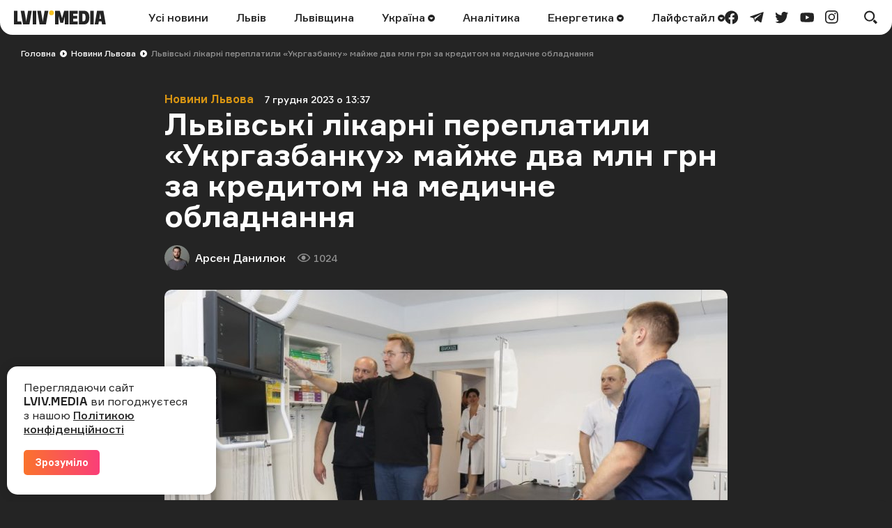

--- FILE ---
content_type: text/html; charset=UTF-8
request_url: https://lviv.media/lviv/83428-lvivski-likarni-pereplatili-ukrgazbanku-majzhe-dva-mln-grn-za-kreditom-na-medichne-obladnannya/?utm_source=widget
body_size: 15446
content:
<!DOCTYPE html> <html lang="uk"> <head> <meta charset="utf-8"> <meta http-equiv="x-ua-compatible" content="ie=edge"> <meta name="viewport" content="width=device-width, initial-scale=1"> <meta name="HandheldFriendly" content="True" /> <meta http-equiv="cleartype" content="on" /> <meta name="format-detection" content="telephone=no" /> <meta name="format-detection" content="address=no" /> <meta property="fb:app_id" content="759044945210517" /> <link rel="apple-touch-icon" sizes="180x180" href="/apple-touch-icon.png"> <link rel="icon" type="image/png" sizes="32x32" href="/favicon-32x32.png"> <link rel="icon" type="image/png" sizes="16x16" href="/favicon-16x16.png"> <link rel="manifest" href="/site.webmanifest"> <link rel="mask-icon" href="/safari-pinned-tab.svg" color="#242424"> <meta name="msapplication-TileColor" content="#242424"> <meta name="theme-color" content="#ffffff"> <title>Львівські лікарні переплатили «Укргазбанку» майже два млн грн за кредитом на медичне обладнання — LVIV.MEDIA</title> <link rel="canonical" href="https://lviv.media/lviv/83428-lvivski-likarni-pereplatili-ukrgazbanku-majzhe-dva-mln-grn-za-kreditom-na-medichne-obladnannya/"> <link rel="amphtml" href="https://lviv.media/amp/lviv/83428-lvivski-likarni-pereplatili-ukrgazbanku-majzhe-dva-mln-grn-za-kreditom-na-medichne-obladnannya/"> <meta name="robots" content="max-snippet:-1, max-video-preview:-1, max-image-preview:large"> <link rel="alternate" href="https://lviv.media/lviv/83428-lvivski-likarni-pereplatili-ukrgazbanku-majzhe-dva-mln-grn-za-kreditom-na-medichne-obladnannya/" hreflang="x-default" /> <link rel="alternate" href="https://lviv.media/lviv/83428-lvivski-likarni-pereplatili-ukrgazbanku-majzhe-dva-mln-grn-za-kreditom-na-medichne-obladnannya/" hreflang="uk" /> <meta name="description" content="Керівником Львівської дирекції «Укргазбанку» є депутат Львівської міськради від «Самопомочі»"> <meta property="og:title" content="Львівські лікарні переплатили «Укргазбанку» майже два млн грн за кредитом на медичне обладнання — LVIV.MEDIA" /> <meta property="og:description" content="Керівником Львівської дирекції «Укргазбанку» є депутат Львівської міськради від «Самопомочі»" /> <meta property="og:type" content="article" /> <meta property="og:url" content="https://lviv.media/lviv/83428-lvivski-likarni-pereplatili-ukrgazbanku-majzhe-dva-mln-grn-za-kreditom-na-medichne-obladnannya/" /> <meta property="og:image" content="https://lviv.media/static/content/thumbs/1200x630/0/34/5hkfob---c1000x525x0sx77s-up--115c70fd25040cd07a04b6b495484340.jpg" /> <meta property="og:image:url" content="https://lviv.media/static/content/thumbs/1200x630/0/34/5hkfob---c1000x525x0sx77s-up--115c70fd25040cd07a04b6b495484340.jpg" /> <meta property="og:image:width" content="1200" /> <meta property="og:image:height" content="630" /> <meta property="og:site_name" content="LVIV.MEDIA" /> <meta name="twitter:title" content="Львівські лікарні переплатили «Укргазбанку» майже два млн грн за кредитом на медичне обладнання — LVIV.MEDIA"> <meta name="twitter:description" content="Керівником Львівської дирекції «Укргазбанку» є депутат Львівської міськради від «Самопомочі»"> <meta name="twitter:card" content="summary_large_image"> <meta name="twitter:image" content="https://lviv.media/static/content/thumbs/1200x630/0/34/5hkfob---c1000x525x0sx77s-up--115c70fd25040cd07a04b6b495484340.jpg"> <meta name="twitter:site" content="LVIV.MEDIA"> <meta name="twitter:creator" content="@LvivMedia"> <meta property="og:article:author" content="https://lviv.media/authors/50-danilyuk/" /> <meta property="og:article:published_time" content="2023-12-07T13:37:03+02:00" /> <script type="application/ld+json">{"@context":"https://schema.org","@type":"BreadcrumbList","itemListElement":[{"@type":"ListItem","position":1,"name":"Головна","item":"https://lviv.media/"},{"@type":"ListItem","position":2,"name":"Новини Львова","item":"https://lviv.media/lviv/"},{"@type":"ListItem","position":3,"name":"Львівські лікарні переплатили «Укргазбанку» майже два млн грн за кредитом на медичне обладнання","item":"https://lviv.media/lviv/83428-lvivski-likarni-pereplatili-ukrgazbanku-majzhe-dva-mln-grn-za-kreditom-na-medichne-obladnannya/"}]}</script> <script type="application/ld+json">{"@context":"https://schema.org","@type":"NewsArticle","headline":"Львівські лікарні переплатили «Укргазбанку» майже два млн грн за кредитом на медичне обладнання","datePublished":"2023-12-07T13:37:03+02:00","dateModified":"2023-12-07T13:37:03+02:00","author":{"@type":"Person","name":"Арсен Данилюк"},"publisher":{"@type":"Organization","name":"LVIV.MEDIA","logo":{"@type":"ImageObject","url":"https://lviv.media/static/img/logo-current.svg"}},"description":"Керівником Львівської дирекції «Укргазбанку» є депутат Львівської міськради від «Самопомочі»","articleBody":"«Укргазбанк» всупереч рішенню міської ради підвищив відсоткові ставки за позикою, яку під час пандемії COVID-19 взяло у нього Перше територіальне медичне об’єднання Львова. Внаслідок цього комунальна установа переплатила банку 1 млн 800 тис. грн. Про це стало відомо 06 грудня 2023 р. під час засідання бюджетної комісії Львівської міської  ради. Про подорожчання кредиту бюджетну комісію повідомили лише  через сім місяців після того, як це сталося. «Цього року ТМО 1 цю різницю покриває за рахунок власних коштів. Просто будемо звертатись за фінансуванням на наступний рік», — сказала під час засідання комісії начальниця управління охорони здоров’я Марта Матюшко. Затримку з інформуванням депутатів міськради Марта Матюшко пояснила особливостями менеджменту в медичній установі. «Там свої розборки, це їхній працівник несвоєчасно інформував навіть керівника», — сказала депутатам Марта Матюшко. Вона також озвучила суму, на яку здорожчав кредит – 1 млн 800 тис. гривень. Напередодні, 05 грудня 2023 р. у Львівській міській раді зареєстрували проєкт ухвали, який пропонує підняти граничну відсоткову ставку за цими позиками з 10 до 17 відсотків. У пояснювальній записці йдеться про те, що у листопаді 2011  року міська рада дозволила двом комунальним лікарням – Лікарні швидкої медичної допомоги та Восьмій міській лікарні — взяти у кредит понад 52 млн грн на придбання ангіографа та 34 апаратів штучної вентиляції легень. Тоді ж депутати встановили граничну відсоткову ставку: 10% річних. Згодом обидві лікарні увійшли до Першого територіального медичного об’єднання Львова, і вже воно у квітні 2022 року підписало кредитні угоди з «Укргазбанком». Згідно з цими угодами, банк отримав право з власної ініціативи раз на рік змінювати процентну ставку. У квітні цього року фінансова установа підвищила ставки за обидвома кредитними угодами: з 9,26% річних до 15,33% та 16,49%. Директором Львівської обласної дирекції «Укргазбанку» є Олег Василишин, депутат Львівської міської ради від фракції «Самопоміч». Голова бюджетної комісії Львівської міськради Наталія Шелестак у коментарі LVIV.MEDIA розповіла, що купувати ангіограф і апарати штучної вентиляції легень у кредит у 2021 році вирішили через нагальну потребу у цьому обладнанні під час пандемії COVID-19: «Потрібно було забезпечити два напрямки вкрай необхідні: купівля ангіографа, який достатньо дорогий, і ми не могли відразу знайти потрібну суму, і купівля якісних ШВЛ. Було прийняте рішення взяти їх у лізинг. Це була чергова хвиля ковіду, і ангіограф  був вкрай необхідний, тому що він дозволяє дуже правильно і швидко реагувати на проблеми з судинами». Разом з тим, Наталія Шелестак має сумнів, що Перше ТМО правомірно уклало договір, в якому дозволило банку самостійно змінювати вартість позики: «Як тільки я дізналась, що була підвищена ставка, і що є наслідки переплати 1,8 млн гривень, я дала запити, сподіваюсь, що швидко отримаю на них відповіді. Я хочу перечитати договір. Якщо настільки було збільшено відсоткову ставку, і це будо допустимо договором, то напевно, депутати мали бути повідомлені. Можливо, ми б прийняли рішення погасити це достроково. І не переплачувати ті відсотки. Тому що зараз, у воєнний стан, у нас не має бути некритичних витрат». «Вони це зробили з власних коштів. Але вони на ці власні кошти могли б, наприклад, купити розхідники до протезних матеріалів, або ще до чогось більш важливого, ніж платити відсотки банку», — підсумувала Наталія Шелестак, коментуючи рішення Першого ТМО заплатити банку відсотки з власних коштів.","image":"https://lviv.media/static/content/thumbs/800x450/0/34/oyarc3---c800x450x50px50p-up--115c70fd25040cd07a04b6b495484340.jpg"}</script> <link rel="preload" crossorigin as="font" href="https://lviv.media/static/fonts/Formular/Formular-Regular.woff"> <link rel="preload" crossorigin as="font" href="https://lviv.media/static/fonts/Formular/Formular-Medium.woff"> <link rel="preload" crossorigin as="font" href="https://lviv.media/static/fonts/Formular/Formular-Black.woff"> <link rel="preload" crossorigin as="font" href="https://lviv.media/static/fonts/Formular/Formular-Bold.woff"> <link rel="preload" href="https://lviv.media/static/content/thumbs/808x456/0/34/xgpwnn---c1000x564x0sx79s-up--115c70fd25040cd07a04b6b495484340.jpg" as="image" imagesrcset="https://lviv.media/static/content/thumbs/808x456/0/34/xgpwnn---c1000x564x0sx79s-up--115c70fd25040cd07a04b6b495484340.jpg 1x, https://lviv.media/static/content/thumbs/1616x912/0/34/eajblz---c1000x564x0sx79s-up--115c70fd25040cd07a04b6b495484340.jpg 2x" media="(min-width: 1024px)"> <link rel="preload" href="https://lviv.media/static/content/thumbs/420x484/0/34/zg2rcz---c578x666x0sx0s-up--115c70fd25040cd07a04b6b495484340.jpg" as="image" imagesrcset="https://lviv.media/static/content/thumbs/420x484/0/34/zg2rcz---c578x666x0sx0s-up--115c70fd25040cd07a04b6b495484340.jpg 1x, https://lviv.media/static/content/thumbs/840x968/0/34/gfydfl---c578x666x0sx0s-up--115c70fd25040cd07a04b6b495484340.jpg 2x" media="(max-width: 1023px)"> <link rel="stylesheet" href="https://lviv.media/static/css/app.css"> <style>
[data-ad-slot] iframe {
    margin: 0 auto !important;
}
</style> <link rel="stylesheet" href="https://lviv.media/static/css/post.css"> <link rel="stylesheet" href="https://lviv.media/static/css/gallery.css" fetchpriority="low"> <link rel="stylesheet" href="https://lviv.media/static/css/carousel.css" fetchpriority="low"> <link rel="stylesheet" href="https://lviv.media/static/css/utilities.css" fetchpriority="low"> <script>
window.App = {"baseUrl":"https:\/\/lviv.media\/","staticUrl":"https:\/\/lviv.media\/static\/","locale":"uk","facebookAppId":"759044945210517","jsVendorFiles":{"vendor.js":"https:\/\/lviv.media\/static\/js\/vendor.js?id=c131facd8af0150da4b44c65aae288aa","swiper-vendor.js":"https:\/\/lviv.media\/static\/js\/swiper-vendor.js?id=885337d6e4fc03c9c0956f53bfc09e5e"},"article":{"id":"9aca8887-a203-4a99-861c-f3172297ec6a","number":83428,"slug":"lvivski-likarni-pereplatili-ukrgazbanku-majzhe-dva-mln-grn-za-kreditom-na-medichne-obladnannya","layout":"default","modules":[],"embeds":[],"title":{"origin":"<strong>Львівські лікарні переплатили «Укргазбанку» майже два млн грн за кредитом на медичне обладнання<\/strong>","clean":"Львівські лікарні переплатили «Укргазбанку» майже два млн грн за кредитом на медичне обладнання"},"meta":{"title":"Львівські лікарні переплатили «Укргазбанку» майже два млн грн за кредитом на медичне обладнання","description":"Керівником Львівської дирекції «Укргазбанку» є депутат Львівської міськради від «Самопомочі»"},"url":{"direct":"https:\/\/lviv.media\/lviv\/83428-lvivski-likarni-pereplatili-ukrgazbanku-majzhe-dva-mln-grn-za-kreditom-na-medichne-obladnannya\/","next":"https:\/\/lviv.media\/api\/articles\/9aca8887-a203-4a99-861c-f3172297ec6a\/next\/","add-view":"https:\/\/lviv.media\/api\/articles\/9aca8887-a203-4a99-861c-f3172297ec6a\/add-view\/"}}}
</script> <script>
window.App.staticAsset = path =>  'https://lviv.media/static/:path:'.replace(':path:', path)
</script> <!-- Google Tag Manager --> <script>(function(w,d,s,l,i){w[l]=w[l]||[];w[l].push({'gtm.start':
new Date().getTime(),event:'gtm.js'});var f=d.getElementsByTagName(s)[0],
j=d.createElement(s),dl=l!='dataLayer'?'&l='+l:'';j.async=true;j.src=
'https://www.googletagmanager.com/gtm.js?id='+i+dl;f.parentNode.insertBefore(j,f);
})(window,document,'script','dataLayer','GTM-MX7CRZN');</script> <!-- End Google Tag Manager --> <link rel="preconnect" href="https://membrana-cdn.media/" crossorigin> <link rel="dns-prefetch" href="https://membrana-cdn.media/"> <script>
    window.yieldMasterCmd = window.yieldMasterCmd || [];
    window.yieldMasterCmd.push(function() {
        window.yieldMaster.init({
            pageVersionAutodetect: true
        });
    });
</script> <script>
    (function() {
        const scriptsToLoad = [
            { src: 'https://www.googletagservices.com/tag/js/gpt.js', loaded: false },
            { src: 'https://cdn.membrana.media/lvm/ym.js', loaded: false },
        ];

        function loadScripts() {
            scriptsToLoad.forEach(script => {
                if (!script.loaded) {
                    const scriptElement = document.createElement('script');
                    scriptElement.src = script.src;
                    document.body.appendChild(scriptElement);
                    script.loaded = true;
                }
            });

            // Remove event listeners after loading scripts
            document.removeEventListener('click', loadScripts);
            document.removeEventListener('scroll', loadScripts);
            document.removeEventListener('mousemove', loadScripts);
        }

        // Add event listeners for user interactions
        document.addEventListener('click', loadScripts);
        document.addEventListener('scroll', loadScripts);
        document.addEventListener('mousemove', loadScripts);
    })();
</script> <style>
	.nts-ad {display: flex; flex-direction: column; align-items: center; justify-content: center}
	.nts-ad-h250 {min-height: 250px}
	.nts-ad-h280 {min-height: 280px}
	.nts-ad-h600 {min-height: 600px; justify-content: flex-start}
</style> </head> </html> <body> <header class="c-header"> <div class="c-header-inner"> <div class="c-header-bg"></div> <div class="c-header-hamburger"> <button type="button" class="c-header-hamburger__btn js-menu-toggle"> <span class="sr-only">Меню</span> <div class="c-header-hamburger__icon"> <div></div> <div></div> <div></div> </div> </button> </div> <div class="c-menu"> <div class="c-menu-inner"> <nav class="c-menu-nav"> <ul class="c-menu-nav__list"> <li class="c-menu-nav__item"> <a href="https://lviv.media/news/" class="c-menu-nav__link">Усі новини</a> </li> <li class="c-menu-nav__item"> <a href="https://lviv.media/lviv/" class="c-menu-nav__link">Львів</a> </li> <li class="c-menu-nav__item"> <a href="https://lviv.media/lvivshchyna/" class="c-menu-nav__link">Львівщина</a> </li> <li class="c-menu-nav__item"> <a href="https://lviv.media/ukraina/" class="c-menu-nav__link">
    Україна
    </a> <div class="c-menu-sub"> <ul class="c-menu-sub__list"> <li class="c-menu-sub__item"> <a href="https://lviv.media/viyna/" class="c-menu-sub__link">Війна</a> </li> <li class="c-menu-sub__item"> <a href="https://lviv.media/politics/" class="c-menu-sub__link">Політика</a> </li> <li class="c-menu-sub__item"> <a href="https://lviv.media/ekonomika/" class="c-menu-sub__link">Економіка</a> </li> <li class="c-menu-sub__item"> <a href="https://lviv.media/socialni-novini/" class="c-menu-sub__link">Соціальні новини</a> </li> </ul> </div> </li> <li class="c-menu-nav__item"> <a href="https://lviv.media/analitika/" class="c-menu-nav__link">Аналітика</a> </li> <li class="c-menu-nav__item"> <a href="https://lviv.media/energetika/" class="c-menu-nav__link">
    Енергетика
    </a> <div class="c-menu-sub"> <ul class="c-menu-sub__list"> <li class="c-menu-sub__item"> <a href="https://lviv.media/energetika/gaz/" class="c-menu-sub__link">Газ</a> </li> <li class="c-menu-sub__item"> <a href="https://lviv.media/energetika/nafta/" class="c-menu-sub__link">Нафта</a> </li> <li class="c-menu-sub__item"> <a href="https://lviv.media/energetika/sonyachna-energiya/" class="c-menu-sub__link">Сонячна енергетика</a> </li> <li class="c-menu-sub__item"> <a href="https://lviv.media/energetika/vitrova-energetika/" class="c-menu-sub__link">Вітрова енергетика</a> </li> <li class="c-menu-sub__item"> <a href="https://lviv.media/energetika/zelena-energetika/" class="c-menu-sub__link">Відновлювальна енергетика</a> </li> <li class="c-menu-sub__item"> <a href="https://lviv.media/energetika/palne/" class="c-menu-sub__link">Пальне</a> </li> <li class="c-menu-sub__item"> <a href="https://lviv.media/energetika/tarifi-i-poradi/" class="c-menu-sub__link">Тарифи і поради</a> </li> </ul> </div> </li> <li class="c-menu-nav__item"> <a href="https://lviv.media/lifestyle/" class="c-menu-nav__link">
    Лайфстайл
    </a> <div class="c-menu-sub"> <ul class="c-menu-sub__list"> <li class="c-menu-sub__item"> <a href="https://lviv.media/religiya/" class="c-menu-sub__link">Релігія</a> </li> <li class="c-menu-sub__item"> <a href="https://lviv.media/recepti/" class="c-menu-sub__link">Рецепти</a> </li> <li class="c-menu-sub__item"> <a href="https://lviv.media/sport/" class="c-menu-sub__link">Спорт</a> </li> <li class="c-menu-sub__item"> <a href="https://lviv.media/zdorovya/" class="c-menu-sub__link">Здоров’я</a> </li> <li class="c-menu-sub__item"> <a href="https://lviv.media/culture/" class="c-menu-sub__link">Культура</a> </li> </ul> </div> </li> </ul> </nav> <div class="c-menu-socials"> <ul class="c-menu-socials__list"> <li class="c-menu-socails__item"> <a href="https://www.facebook.com/lvv.media" target="_blank" rel="noopener" class="c-menu-socials__link t-facebook"> <span class="sr-only">facebook</span> <svg viewbox="0 0 24 24" width="24" height="24" class="i-icon i-facebook" xmlns="http://www.w3.org/2000/svg"> <use xlink:href="https://lviv.media/static/sprite/symbol.svg#facebook"></use> </svg> </a> </li> <li class="c-menu-socails__item"> <a href="https://t.me/lvivmedia" target="_blank" rel="noopener" class="c-menu-socials__link t-telegram"> <span class="sr-only">telegram</span> <svg viewbox="0 0 24 24" width="24" height="24" class="i-icon i-telegram" xmlns="http://www.w3.org/2000/svg"> <use xlink:href="https://lviv.media/static/sprite/symbol.svg#telegram"></use> </svg> </a> </li> <li class="c-menu-socails__item"> <a href="https://twitter.com/LvivMedia" target="_blank" rel="noopener" class="c-menu-socials__link t-twitter"> <span class="sr-only">twitter</span> <svg viewbox="0 0 24 24" width="24" height="24" class="i-icon i-twitter" xmlns="http://www.w3.org/2000/svg"> <use xlink:href="https://lviv.media/static/sprite/symbol.svg#twitter"></use> </svg> </a> </li> <li class="c-menu-socails__item"> <a href="https://www.youtube.com/channel/UCHYlN_WxQytvVZu3dNWd7lQ" target="_blank" rel="noopener" class="c-menu-socials__link t-youtube"> <span class="sr-only">youtube</span> <svg viewbox="0 0 24 24" width="24" height="24" class="i-icon i-youtube" xmlns="http://www.w3.org/2000/svg"> <use xlink:href="https://lviv.media/static/sprite/symbol.svg#youtube"></use> </svg> </a> </li> <li class="c-menu-socails__item"> <a href="https://www.instagram.com/lviv_media/" target="_blank" rel="noopener" class="c-menu-socials__link t-instagram"> <span class="sr-only">instagram</span> <svg viewbox="0 0 24 24" width="24" height="24" class="i-icon i-instagram" xmlns="http://www.w3.org/2000/svg"> <use xlink:href="https://lviv.media/static/sprite/symbol.svg#instagram"></use> </svg> </a> </li> </ul> </div> </div> </div> <div class="c-header-inner__left"> <div class="c-header-logo"> <a href="https://lviv.media/"> <span class="sr-only">LVIV.MEDIA</span> <svg width="132" height="20" viewbox="0 0 132 20" fill="currentColor" xmlns="http://www.w3.org/2000/svg"> <path d="M26.978 20V.49h5.061V20h-5.061zM84.939 4.668v3.12h5.724v3.858H84.94v3.98h6.658V20H79.853V.491h11.744v4.177H84.94zM93.133 20V.491h7.469c2.58 0 4.496.787 5.725 2.384 1.228 1.597 1.843 3.955 1.843 7.125 0 3.317-.639 5.823-1.917 7.494-1.278 1.67-3.219 2.506-5.823 2.506h-7.297zm8.181-4.963c.516-.344.885-.91 1.106-1.72.258-1.078.374-2.185.344-3.293a12.04 12.04 0 00-.344-3.169 3.002 3.002 0 00-1.106-1.67 3.666 3.666 0 00-2.051-.517h-1.008v10.86h1.008a3.479 3.479 0 002.051-.491zM109.408 20V.491h5.061V20h-5.061zM78.147.491V20h-5.061V8.034l-.74 3.106-1.742 6.722h-3.98L64.85 11.14l-.757-3.106h-.024V20h-5.062V.491h6.782l3.267 10.664L72.08.49h6.068z"></path> <path d="M53.894 6.88a3.44 3.44 0 100-6.88 3.44 3.44 0 000 6.88z" fill="#F4C123"></path> <path d="M10.418 15.626H5.06V.491H0V20h11.18l-.762-4.374zM22.211 20L25.602.49h-5.307l-2.268 13.045-.386 2.96-.385-2.96L14.988.49H9.68L13.07 20h9.14zM45.946 20L49.361.49h-5.307L41.77 13.536l-.38 2.92-.382-2.92L38.722.49h-5.307L36.831 20h9.115zM119.236.491L115.845 20h5.307l.715-4.152h3.863l.722 4.152h5.307L128.376.49h-9.14zm3.309 11.5l1.261-7.996 1.255 7.995h-2.516z"></path> </svg> </a> </div> </div> <div class="c-header-inner__center"> <nav class="c-header-nav"> <ul class="c-header-nav__list"> <li class="c-header-nav__item"> <a href="https://lviv.media/news/" class="c-header-nav__link">Усі новини</a> </li> <li class="c-header-nav__item"> <a href="https://lviv.media/lviv/" class="c-header-nav__link">Львів</a> </li> <li class="c-header-nav__item"> <a href="https://lviv.media/lvivshchyna/" class="c-header-nav__link">Львівщина</a> </li> <li class="c-header-nav__item"> <a href="https://lviv.media/ukraina/" class="c-header-nav__link">
    Україна
        <svg viewbox="0 0 24 24" width="24" height="24" class="i-icon i-arrow-circle" xmlns="http://www.w3.org/2000/svg"> <use xlink:href="https://lviv.media/static/sprite/symbol.svg#arrow-circle"></use> </svg> </a> <div class="c-header-sub"> <ul class="c-header-sub__list"> <li class="c-header-sub__item"> <a href="https://lviv.media/viyna/" class="c-header-sub__link">Війна</a> </li> <li class="c-header-sub__item"> <a href="https://lviv.media/politics/" class="c-header-sub__link">Політика</a> </li> <li class="c-header-sub__item"> <a href="https://lviv.media/ekonomika/" class="c-header-sub__link">Економіка</a> </li> <li class="c-header-sub__item"> <a href="https://lviv.media/socialni-novini/" class="c-header-sub__link">Соціальні новини</a> </li> </ul> </div> </li> <li class="c-header-nav__item"> <a href="https://lviv.media/analitika/" class="c-header-nav__link">Аналітика</a> </li> <li class="c-header-nav__item"> <a href="https://lviv.media/energetika/" class="c-header-nav__link">
    Енергетика
        <svg viewbox="0 0 24 24" width="24" height="24" class="i-icon i-arrow-circle" xmlns="http://www.w3.org/2000/svg"> <use xlink:href="https://lviv.media/static/sprite/symbol.svg#arrow-circle"></use> </svg> </a> <div class="c-header-sub"> <ul class="c-header-sub__list"> <li class="c-header-sub__item"> <a href="https://lviv.media/energetika/gaz/" class="c-header-sub__link">Газ</a> </li> <li class="c-header-sub__item"> <a href="https://lviv.media/energetika/nafta/" class="c-header-sub__link">Нафта</a> </li> <li class="c-header-sub__item"> <a href="https://lviv.media/energetika/sonyachna-energiya/" class="c-header-sub__link">Сонячна енергетика</a> </li> <li class="c-header-sub__item"> <a href="https://lviv.media/energetika/vitrova-energetika/" class="c-header-sub__link">Вітрова енергетика</a> </li> <li class="c-header-sub__item"> <a href="https://lviv.media/energetika/zelena-energetika/" class="c-header-sub__link">Відновлювальна енергетика</a> </li> <li class="c-header-sub__item"> <a href="https://lviv.media/energetika/palne/" class="c-header-sub__link">Пальне</a> </li> <li class="c-header-sub__item"> <a href="https://lviv.media/energetika/tarifi-i-poradi/" class="c-header-sub__link">Тарифи і поради</a> </li> </ul> </div> </li> <li class="c-header-nav__item"> <a href="https://lviv.media/lifestyle/" class="c-header-nav__link">
    Лайфстайл
        <svg viewbox="0 0 24 24" width="24" height="24" class="i-icon i-arrow-circle" xmlns="http://www.w3.org/2000/svg"> <use xlink:href="https://lviv.media/static/sprite/symbol.svg#arrow-circle"></use> </svg> </a> <div class="c-header-sub"> <ul class="c-header-sub__list"> <li class="c-header-sub__item"> <a href="https://lviv.media/religiya/" class="c-header-sub__link">Релігія</a> </li> <li class="c-header-sub__item"> <a href="https://lviv.media/recepti/" class="c-header-sub__link">Рецепти</a> </li> <li class="c-header-sub__item"> <a href="https://lviv.media/sport/" class="c-header-sub__link">Спорт</a> </li> <li class="c-header-sub__item"> <a href="https://lviv.media/zdorovya/" class="c-header-sub__link">Здоров’я</a> </li> <li class="c-header-sub__item"> <a href="https://lviv.media/culture/" class="c-header-sub__link">Культура</a> </li> </ul> </div> </li> </ul> </nav> </div> <div class="c-header-inner__right"> <div class="c-header-socials"> <ul class="c-header-socials__list"> <li class="c-header-socails__item"> <a href="https://www.facebook.com/lvv.media" target="_blank" rel="noopener" class="c-header-socials__link t-facebook"> <span class="sr-only">facebook</span> <svg viewbox="0 0 24 24" width="24" height="24" class="i-icon i-facebook" xmlns="http://www.w3.org/2000/svg"> <use xlink:href="https://lviv.media/static/sprite/symbol.svg#facebook"></use> </svg> </a> </li> <li class="c-header-socails__item"> <a href="https://t.me/lvivmedia" target="_blank" rel="noopener" class="c-header-socials__link t-telegram"> <span class="sr-only">telegram</span> <svg viewbox="0 0 24 24" width="24" height="24" class="i-icon i-telegram" xmlns="http://www.w3.org/2000/svg"> <use xlink:href="https://lviv.media/static/sprite/symbol.svg#telegram"></use> </svg> </a> </li> <li class="c-header-socails__item"> <a href="https://twitter.com/LvivMedia" target="_blank" rel="noopener" class="c-header-socials__link t-twitter"> <span class="sr-only">twitter</span> <svg viewbox="0 0 24 24" width="24" height="24" class="i-icon i-twitter" xmlns="http://www.w3.org/2000/svg"> <use xlink:href="https://lviv.media/static/sprite/symbol.svg#twitter"></use> </svg> </a> </li> <li class="c-header-socails__item"> <a href="https://www.youtube.com/channel/UCHYlN_WxQytvVZu3dNWd7lQ" target="_blank" rel="noopener" class="c-header-socials__link t-youtube"> <span class="sr-only">youtube</span> <svg viewbox="0 0 24 24" width="24" height="24" class="i-icon i-youtube" xmlns="http://www.w3.org/2000/svg"> <use xlink:href="https://lviv.media/static/sprite/symbol.svg#youtube"></use> </svg> </a> </li> <li class="c-header-socails__item"> <a href="https://www.instagram.com/lviv_media/" target="_blank" rel="noopener" class="c-header-socials__link t-instagram"> <span class="sr-only">instagram</span> <svg viewbox="0 0 24 24" width="24" height="24" class="i-icon i-instagram" xmlns="http://www.w3.org/2000/svg"> <use xlink:href="https://lviv.media/static/sprite/symbol.svg#instagram"></use> </svg> </a> </li> </ul> </div> <div class="c-header-search"> <button type="button" class="c-header-search__btn js-search-modal-toggle"> <span class="sr-only">Пошук</span> <svg viewbox="0 0 24 24" width="24" height="24" class="i-icon i-search " xmlns="http://www.w3.org/2000/svg"> <use xlink:href="https://lviv.media/static/sprite/symbol.svg#search"></use> </svg> <svg viewbox="0 0 24 24" width="24" height="24" class="i-icon i-close " xmlns="http://www.w3.org/2000/svg"> <use xlink:href="https://lviv.media/static/sprite/symbol.svg#close"></use> </svg> </button> <div class="c-search-modal js-search-modal"> <form method="GET" action="https://lviv.media/search/" class="c-search-modal__form" autocomplete="off"> <div class="f-group"> <input type="text" class="f-input js-search-modal-input" placeholder="Введіть ключове слово" name="query"> </div> <button type="submit" class="f-btn f-btn--gradient">Пошук</button> </form> </div> </div> </div> </div> </header> <main> <div class="l-box" data-article-id="9aca8887-a203-4a99-861c-f3172297ec6a" data-infinite-scroll-first> <article class="c-post"> <div class="c-post__header c-post__header--overlay  c-post__header--image "> <div class="c-breadcrumbs"> <div class="c-breadcrumbs__scroll"> <ul class="c-breadcrumbs__list"> <li class="c-breadcrumbs__item"> <a href="https://lviv.media/" class="c-breadcrumbs__link f-link--primary">Головна</a> <i class="c-breadcrumbs__arrow"> <svg viewbox="0 0 24 24" width="24" height="24" class="i-icon i-arrow-circle-dark" xmlns="http://www.w3.org/2000/svg"> <use xlink:href="https://lviv.media/static/sprite/symbol.svg#arrow-circle-dark"></use> </svg> </i> </li> <li class="c-breadcrumbs__item"> <a href="https://lviv.media/lviv/" class="c-breadcrumbs__link f-link--primary">Новини Львова</a> <i class="c-breadcrumbs__arrow"> <svg viewbox="0 0 24 24" width="24" height="24" class="i-icon i-arrow-circle-dark" xmlns="http://www.w3.org/2000/svg"> <use xlink:href="https://lviv.media/static/sprite/symbol.svg#arrow-circle-dark"></use> </svg> </i> </li> <li class="c-breadcrumbs__item">Львівські лікарні переплатили «Укргазбанку» майже два млн грн за кредитом на медичне обладнання</li> </ul> </div> </div> <div class="c-post__inner c-post__header-inner"> <dl class="c-post__info"> <dt class="sr-only">Категорія</dt> <dd class="c-post__info-item c-post__category"> <a href="https://lviv.media/lviv/" class="f-link--opacity">Новини Львова</a> </dd> <dt class="sr-only">Дата публікації</dt> <dd class="c-post__info-item c-post__date"> <time datetime="2023-12-07T13:37:03+02:00">7 грудня 2023 о 13:37</time> </dd> </dl> <h1 class="c-post__title"><strong>Львівські лікарні переплатили «Укргазбанку» майже два млн грн за кредитом на медичне обладнання</strong></h1> <dl class="c-post__info"> <dt class="sr-only">Автор</dt> <dd class="c-post__info-item c-post__author"> <picture class="c-post__author-img"> <img width="36" height="36" src="https://lviv.media/static/content/thumbs/36x36/f/b3/qrscjj---c36x36x50px50p-up--1d609c7b8ebc529f0a633ab775891b3f.jpg" srcset="https://lviv.media/static/content/thumbs/36x36/f/b3/qrscjj---c36x36x50px50p-up--1d609c7b8ebc529f0a633ab775891b3f.jpg 1x, https://lviv.media/static/content/thumbs/72x72/f/b3/24hniz---c36x36x50px50p-up--1d609c7b8ebc529f0a633ab775891b3f.jpg 2x" alt="Арсен Данилюк"> </picture> <div class="c-post__author-name"> <a href="https://lviv.media/authors/50-danilyuk/" class="f-link--opacity f-link--overlay">Арсен Данилюк</a> </div> </dd> <dt class="sr-only">Кількість переглядів</dt> <dd class="c-post__info-item c-post__views"> <svg viewbox="0 0 24 24" width="24" height="24" class="i-icon i-views " xmlns="http://www.w3.org/2000/svg"> <use xlink:href="https://lviv.media/static/sprite/symbol.svg#views"></use> </svg>
                1024
            </dd> </dl> <figure class="c-post__img"> <picture> <source srcset="https://lviv.media/static/content/thumbs/808x456/0/34/xgpwnn---c1000x564x0sx79s-up--115c70fd25040cd07a04b6b495484340.jpg 1x, https://lviv.media/static/content/thumbs/1616x912/0/34/eajblz---c1000x564x0sx79s-up--115c70fd25040cd07a04b6b495484340.jpg 2x" type="image/jpeg" media="(min-width: 1024px)"> <img width="420" height="484" src="https://lviv.media/static/content/thumbs/420x484/0/34/zg2rcz---c578x666x0sx0s-up--115c70fd25040cd07a04b6b495484340.jpg" srcset="https://lviv.media/static/content/thumbs/420x484/0/34/zg2rcz---c578x666x0sx0s-up--115c70fd25040cd07a04b6b495484340.jpg 1x, https://lviv.media/static/content/thumbs/840x968/0/34/gfydfl---c578x666x0sx0s-up--115c70fd25040cd07a04b6b495484340.jpg 2x" alt="Відкриття інтервенційної радіології у лікарні св. Луки" title="фото Романа Балука"> </source></picture> </figure> </div> </div> <div class="c-card c-post__card"> <div class="c-post__inner"> <div class="c-prose"> <div class="c-post__lead"><p>Керівником Львівської дирекції «Укргазбанку» є депутат Львівської міськради від «Самопомочі»</p></div> <p>«Укргазбанк» всупереч рішенню міської ради підвищив відсоткові ставки за позикою, яку під час пандемії COVID-19 взяло у нього Перше територіальне медичне об’єднання Львова. Внаслідок цього комунальна установа переплатила банку 1 млн 800 тис. грн. Про це стало відомо 06 грудня 2023 р. під час засідання бюджетної комісії Львівської міської  ради. </p> <p>Про подорожчання кредиту бюджетну комісію повідомили лише  через сім місяців після того, як це сталося. <i>«Цього року ТМО 1 цю різницю покриває за рахунок власних коштів. Просто будемо звертатись за фінансуванням на наступний рік»,</i> — <a href="https://youtu.be/9IeCTTVTbv0?t=4227">сказала</a> під час засідання комісії начальниця управління охорони здоров’я Марта Матюшко<i>. </i>Затримку з інформуванням депутатів міськради Марта Матюшко пояснила особливостями менеджменту в медичній установі. <i>«Там свої розборки, це їхній працівник несвоєчасно інформував навіть керівника»</i>, — сказала депутатам Марта Матюшко. Вона також озвучила суму, на яку здорожчав кредит – 1 млн 800 тис. гривень.</p> <!-- Desktop ad --> <div class="hidden lg:block pb-4"> <div class="LVM_DESKTOP_VIDEO"></div> </div> <!-- Mobile ad --> <div class="lg:hidden pb-4"> <div class="LVM_MOBILE_VIDEO"></div> </div> <p>Напередодні, 05 грудня 2023 р. у Львівській міській раді зареєстрували проєкт ухвали, який <a href="https://docs.google.com/document/d/1EwYRTCGz5JSuvrzm_gKu9V0rsbSxjtGC/edit#heading=h.gjdgxs">пропонує</a> підняти граничну відсоткову ставку за цими позиками з 10 до 17 відсотків. У пояснювальній записці <a href="https://docs.google.com/document/d/1JkhuFU_xe98K4T-c7t5uoKgHJ1azU2oNblq62pod6m8/edit">йдеться</a> про те, що у листопаді 2011  року міська рада дозволила двом комунальним лікарням – Лікарні швидкої медичної допомоги та Восьмій міській лікарні — <a href="https://www8.city-adm.lviv.ua/inTEAM/Uhvaly.NSF/(SearchForWeb)/8C61328E228EF4D7C22587A300413C9D?OpenDocument">взяти</a> у кредит понад 52 млн грн на придбання ангіографа та 34 апаратів штучної вентиляції легень. Тоді ж депутати встановили граничну відсоткову ставку: 10% річних.</p> <p>Згодом обидві лікарні увійшли до Першого територіального медичного об’єднання Львова, і вже воно у квітні 2022 року підписало кредитні угоди з «Укргазбанком». Згідно з цими угодами, банк отримав право з власної ініціативи раз на рік змінювати процентну ставку. У квітні цього року фінансова установа підвищила ставки за обидвома кредитними угодами: <b>з 9,26% річних до 15,33% та 16,49%</b>. Директором Львівської обласної дирекції «Укргазбанку» є Олег Василишин, <a href="https://www.lvivrada.gov.ua/component/k2/item/9228-vasylyshyn-oleg-myhaylovych-samopomich">депутат</a> Львівської міської ради від фракції «Самопоміч».</p> <p>Голова бюджетної комісії Львівської міськради Наталія Шелестак у коментарі <a href="https://lviv.media">LVIV.MEDIA</a> розповіла, що купувати ангіограф і апарати штучної вентиляції легень у кредит у 2021 році вирішили через нагальну потребу у цьому обладнанні під час пандемії COVID-19: <i>«Потрібно було забезпечити два напрямки вкрай необхідні: купівля ангіографа, який достатньо дорогий, і ми не могли відразу знайти потрібну суму, і купівля якісних ШВЛ. Було прийняте рішення взяти їх у лізинг. Це була чергова хвиля ковіду, і ангіограф  був вкрай необхідний, тому що він дозволяє дуже правильно і швидко реагувати на проблеми з судинами».</i></p> <!-- Desktop ad --> <div class="hidden lg:block pb-4"> <div class="nts-ad nts-ad-h280"> <div class="LVM_ITA_336_1"></div> </div> </div> <!-- Mobile ad --> <div class="lg:hidden pb-4"> <div class="nts-ad nts-ad-h280"> <div class="LVM_ITA_300M_1"></div> </div> </div> <p>Разом з тим, Наталія Шелестак має сумнів, що Перше ТМО правомірно уклало договір, в якому дозволило банку самостійно змінювати вартість позики<i>: «Як тільки я дізналась, що була підвищена ставка, і що є наслідки переплати 1,8 млн гривень, я дала запити, сподіваюсь, що швидко отримаю на них відповіді. Я хочу перечитати договір. Якщо настільки було збільшено відсоткову ставку, і це будо допустимо договором, то напевно, депутати мали бути повідомлені. Можливо, ми б прийняли рішення погасити це достроково. І не переплачувати ті відсотки. Тому що зараз, у воєнний стан, у нас не має бути некритичних витрат».</i></p> <p><i>«Вони це зробили з власних коштів. Але вони на ці власні кошти могли б, наприклад, купити розхідники до протезних матеріалів, або ще до чогось більш важливого, ніж платити відсотки банку», — </i>підсумувала Наталія Шелестак, коментуючи рішення Першого ТМО заплатити банку відсотки з власних коштів. </p> <!-- Desktop ad --> <div class="hidden lg:block"> <div class="nts-ad nts-ad-h280"> <div class="LVM_BTA_336"></div> </div> </div> <!-- Mobile ad --> <div class="lg:hidden"> <div class="nts-ad nts-ad-h280"> <div class="LVM_BTA_300M"></div> </div> </div> </div> <div class="c-post__tags"> <ul class="c-post__tags-list"> <li class="c-post__tags-item"> <a href="https://lviv.media/tags/17-medytsyna/" class="c-post__tags-link">#медицина</a> </li> <li class="c-post__tags-item"> <a href="https://lviv.media/tags/92-biudzhet/" class="c-post__tags-link">#бюджет</a> </li> <li class="c-post__tags-item"> <a href="https://lviv.media/tags/1054-kovid/" class="c-post__tags-link">#ковід</a> </li> <li class="c-post__tags-item"> <a href="https://lviv.media/tags/1198-nataliya-shelestak/" class="c-post__tags-link">#Наталія Шелестак</a> </li> </ul> </div> <div class="c-post__share"> <ul class="c-post__share-list"> <li class="c-post__share-item"> <a href="https://lviv.media/lviv/83428-lvivski-likarni-pereplatili-ukrgazbanku-majzhe-dva-mln-grn-za-kreditom-na-medichne-obladnannya/?utm_source=shares&amp;utm_medium=telegram" target="_blank" class="c-post__share-link t-telegram" data-share="telegram"> <span class="c-post__share-text">Надіслати в Telegram</span> <svg viewbox="0 0 24 24" width="24" height="24" class="i-icon i-telegram" xmlns="http://www.w3.org/2000/svg"> <use xlink:href="https://lviv.media/static/sprite/symbol.svg#telegram"></use> </svg> </a> </li> <li class="c-post__share-item"> <a href="https://lviv.media/lviv/83428-lvivski-likarni-pereplatili-ukrgazbanku-majzhe-dva-mln-grn-za-kreditom-na-medichne-obladnannya/?utm_source=shares&amp;utm_medium=facebook" target="_blank" class="c-post__share-link t-facebook" data-share="facebook"> <span class="c-post__share-text">Поширити в Facebook</span> <svg viewbox="0 0 24 24" width="24" height="24" class="i-icon i-facebook" xmlns="http://www.w3.org/2000/svg"> <use xlink:href="https://lviv.media/static/sprite/symbol.svg#facebook"></use> </svg> </a> </li> <li class="c-post__share-item"> <a href="https://lviv.media/lviv/83428-lvivski-likarni-pereplatili-ukrgazbanku-majzhe-dva-mln-grn-za-kreditom-na-medichne-obladnannya/?utm_source=shares&amp;utm_medium=messenger" target="_blank" class="c-post__share-link t-messenger" data-share="messenger"> <span class="c-post__share-text">Надіслати в Messenger</span> <svg viewbox="0 0 24 24" width="24" height="24" class="i-icon i-messenger" xmlns="http://www.w3.org/2000/svg"> <use xlink:href="https://lviv.media/static/sprite/symbol.svg#messenger"></use> </svg> </a> </li> <li class="c-post__share-item"> <a href="https://lviv.media/lviv/83428-lvivski-likarni-pereplatili-ukrgazbanku-majzhe-dva-mln-grn-za-kreditom-na-medichne-obladnannya/?utm_source=shares&amp;utm_medium=twitter" target="_blank" class="c-post__share-link t-twitter" data-share="twitter"> <span class="c-post__share-text">Твітнути в Twitter</span> <svg viewbox="0 0 24 24" width="24" height="24" class="i-icon i-twitter" xmlns="http://www.w3.org/2000/svg"> <use xlink:href="https://lviv.media/static/sprite/symbol.svg#twitter"></use> </svg> </a> </li> </ul> </div> </div> </div> </article> <!-- Desktop ad --> <div class="hidden lg:block"> <div class="nts-ad nts-ad-h250"> <div class="LVM_BTC_970"></div> </div> </div> <!-- Mobile ad --> <div class="lg:hidden"> <div class="nts-ad nts-ad-h280"> <div class="LVM_BTC_300M"></div> </div> </div> <section class="c-card"> <div class="c-heading"> <h2 class="c-heading-title">Пов’язані публікації</h2> </div> <div class="swiper c-carousel js-carousel"> <div class="swiper-wrapper"> <div class="swiper-slide"> <article class="c-entry"> <picture class="c-entry__preview"> <source data-srcset="https://lviv.media/static/content/thumbs/280x158/d/93/5e3ziw---c280x158x50px50p-up--0f839aec21f75f1ad78e22d5e5a0d93d.jpg 1x, https://lviv.media/static/content/thumbs/560x316/d/93/qyovdr---c280x158x50px50p-up--0f839aec21f75f1ad78e22d5e5a0d93d.jpg 2x" type="image/jpeg" media="(min-width: 1024px)"> <img width="350" height="196" data-src="https://lviv.media/static/content/thumbs/350x196/d/93/cy5vhc---c350x196x50px50p-up--0f839aec21f75f1ad78e22d5e5a0d93d.jpg" data-srcset="https://lviv.media/static/content/thumbs/350x196/d/93/cy5vhc---c350x196x50px50p-up--0f839aec21f75f1ad78e22d5e5a0d93d.jpg 1x, https://lviv.media/static/content/thumbs/700x392/d/93/5dzt6p---c350x196x50px50p-up--0f839aec21f75f1ad78e22d5e5a0d93d.jpg 2x" alt="Перше ТМО Львова отримало сучасний прилад від словенського містечка Камник" title="Перше ТМО Львова отримало сучасний прилад від словенського містечка Камник" class="lazy"> </source></picture> <div class="c-entry__content"> <dl class="c-entry__category"> <dt class="sr-only">Категорія</dt> <dd> <a href="https://lviv.media/lviv/" class="f-link--opacity">Новини Львова</a> </dd> </dl> <div class="c-entry__title"> <a href="https://lviv.media/lviv/39634-pershe-tmo-lvova-otrymalo-suchasnyy-prylad-vid-slovenskoho-mistechka-kamnyk/" class="c-entry__link f-link--overlay f-link--opacity">Перше ТМО Львова отримало сучасний прилад від словенського містечка Камник</a> </div> <dl class="c-entry__date"> <dt class="sr-only">Дата публікації</dt> <dd> <time datetime="2022-07-08T16:53:03+03:00">08.07.2022 16:53</time> </dd> </dl> </div> </article> </div> <div class="swiper-slide"> <article class="c-entry"> <picture class="c-entry__preview"> <source data-srcset="https://lviv.media/static/content/thumbs/280x158/2/65/ucs2ww---c280x158x50px50p-up--60229151d67b47917c652d126ced1652.jpg 1x, https://lviv.media/static/content/thumbs/560x316/2/65/yzlrrp---c280x158x50px50p-up--60229151d67b47917c652d126ced1652.jpg 2x" type="image/jpeg" media="(min-width: 1024px)"> <img width="350" height="196" data-src="https://lviv.media/static/content/thumbs/350x196/2/65/d3kcpl---c350x196x50px50p-up--60229151d67b47917c652d126ced1652.jpg" data-srcset="https://lviv.media/static/content/thumbs/350x196/2/65/d3kcpl---c350x196x50px50p-up--60229151d67b47917c652d126ced1652.jpg 1x, https://lviv.media/static/content/thumbs/700x392/2/65/2kb3zg---c350x196x50px50p-up--60229151d67b47917c652d126ced1652.jpg 2x" alt="У Першому ТМО Львова відкрилося відділення дитячого гемодіалізу" title="У Першому ТМО Львова відкрилося відділення дитячого гемодіалізу" class="lazy"> </source></picture> <div class="c-entry__content"> <dl class="c-entry__category"> <dt class="sr-only">Категорія</dt> <dd> <a href="https://lviv.media/lviv/" class="f-link--opacity">Новини Львова</a> </dd> </dl> <div class="c-entry__title"> <a href="https://lviv.media/lviv/41551-u-pershomu-tmo-lvova-vidkrylosia-viddilennia-dytiachoho-hemodializu/" class="c-entry__link f-link--overlay f-link--opacity">У Першому ТМО Львова відкрилося відділення дитячого гемодіалізу</a> </div> <dl class="c-entry__date"> <dt class="sr-only">Дата публікації</dt> <dd> <time datetime="2022-07-19T15:55:30+03:00">19.07.2022 15:55</time> </dd> </dl> </div> </article> </div> <div class="swiper-slide"> <article class="c-entry"> <picture class="c-entry__preview"> <source data-srcset="https://lviv.media/static/content/thumbs/280x158/8/ad/xgcpto---c280x158x50px50p-up--3acf5df65484693f09b500ac04dcead8.jpg 1x, https://lviv.media/static/content/thumbs/560x316/8/ad/az5ejx---c280x158x50px50p-up--3acf5df65484693f09b500ac04dcead8.jpg 2x" type="image/jpeg" media="(min-width: 1024px)"> <img width="350" height="196" data-src="https://lviv.media/static/content/thumbs/350x196/8/ad/rna7ko---c350x196x50px50p-up--3acf5df65484693f09b500ac04dcead8.jpg" data-srcset="https://lviv.media/static/content/thumbs/350x196/8/ad/rna7ko---c350x196x50px50p-up--3acf5df65484693f09b500ac04dcead8.jpg 1x, https://lviv.media/static/content/thumbs/700x392/8/ad/yovhzq---c350x196x50px50p-up--3acf5df65484693f09b500ac04dcead8.jpg 2x" alt="«Львівгаз» оштрафували за зловживання монопольним становищем" title="«Львівгаз» оштрафували за зловживання монопольним становищем" class="lazy"> </source></picture> <div class="c-entry__content"> <dl class="c-entry__category"> <dt class="sr-only">Категорія</dt> <dd> <a href="https://lviv.media/lvivshchyna/" class="f-link--opacity">Новини Львівщини</a> </dd> </dl> <div class="c-entry__title"> <a href="https://lviv.media/lvivshchyna/82171-lvivgaz-oshtrafuvali-za-zlovzhivannya-monopolnim-stanovishem/" class="c-entry__link f-link--overlay f-link--opacity"><strong>«Львівгаз» оштрафували за зловживання монопольним становищем</strong></a> </div> <dl class="c-entry__date"> <dt class="sr-only">Дата публікації</dt> <dd> <time datetime="2023-10-24T20:09:40+03:00">24.10.2023 20:09</time> </dd> </dl> </div> </article> </div> <div class="swiper-slide"> <article class="c-entry"> <picture class="c-entry__preview"> <source data-srcset="https://lviv.media/static/content/thumbs/280x158/f/9a/veybv6---c1280x722x0sx134s-up--949757a2a65bafabf71ffa2b54c1c9af.jpg 1x, https://lviv.media/static/content/thumbs/560x316/f/9a/zqekxx---c1280x722x0sx134s-up--949757a2a65bafabf71ffa2b54c1c9af.jpg 2x" type="image/jpeg" media="(min-width: 1024px)"> <img width="350" height="196" data-src="https://lviv.media/static/content/thumbs/350x196/f/9a/ar7ym2---c1280x716x0sx177s-up--949757a2a65bafabf71ffa2b54c1c9af.jpg" data-srcset="https://lviv.media/static/content/thumbs/350x196/f/9a/ar7ym2---c1280x716x0sx177s-up--949757a2a65bafabf71ffa2b54c1c9af.jpg 1x, https://lviv.media/static/content/thumbs/700x392/f/9a/taxn2b---c1280x716x0sx177s-up--949757a2a65bafabf71ffa2b54c1c9af.jpg 2x" alt="Львівський водоканал перевірять через тендерні зловживання на 22 млн грн" title="Львівський водоканал перевірять через тендерні зловживання на 22 млн грн" class="lazy"> </source></picture> <div class="c-entry__content"> <dl class="c-entry__category"> <dt class="sr-only">Категорія</dt> <dd> <a href="https://lviv.media/lviv/" class="f-link--opacity">Новини Львова</a> </dd> </dl> <div class="c-entry__title"> <a href="https://lviv.media/lviv/83009-lvivvodokanal-pidozryuyut-u-tendernih-zlovzhivannyah-na-ponad-22-mln-grn/" class="c-entry__link f-link--overlay f-link--opacity">Львівський водоканал перевірять через тендерні зловживання на 22 млн грн</a> </div> <dl class="c-entry__date"> <dt class="sr-only">Дата публікації</dt> <dd> <time datetime="2023-11-23T13:01:59+02:00">23.11.2023 13:01</time> </dd> </dl> </div> </article> </div> <div class="swiper-slide"> <article class="c-entry"> <picture class="c-entry__preview"> <source data-srcset="https://lviv.media/static/content/thumbs/280x158/1/71/pmtjoq---c1024x577x0sx0s-up--cf7c5319da69808e2ec89018ebda5711.jpg 1x, https://lviv.media/static/content/thumbs/560x316/1/71/wb66iz---c1024x577x0sx0s-up--cf7c5319da69808e2ec89018ebda5711.jpg 2x" type="image/jpeg" media="(min-width: 1024px)"> <img width="350" height="196" data-src="https://lviv.media/static/content/thumbs/350x196/1/71/ajobng---c350x196x50px50p-up--cf7c5319da69808e2ec89018ebda5711.jpg" data-srcset="https://lviv.media/static/content/thumbs/350x196/1/71/ajobng---c350x196x50px50p-up--cf7c5319da69808e2ec89018ebda5711.jpg 1x, https://lviv.media/static/content/thumbs/700x392/1/71/ulgkm4---c350x196x50px50p-up--cf7c5319da69808e2ec89018ebda5711.jpg 2x" alt="Топ-10 тендерів на дороги Львівської громади, за які не треба було змагатися" title="Топ-10 тендерів на дороги Львівської громади, за які не треба було змагатися" class="lazy"> </source></picture> <div class="c-entry__content"> <dl class="c-entry__category"> <dt class="sr-only">Категорія</dt> <dd> <a href="https://lviv.media/lviv/" class="f-link--opacity">Новини Львова</a> </dd> </dl> <div class="c-entry__title"> <a href="https://lviv.media/lviv/83356-top-10-tenderiv-na-dorogu-lvivskoyi-gromadi-za-yaki-ne-treba-bulo-zmagatisya/" class="c-entry__link f-link--overlay f-link--opacity">Топ-10 тендерів на дороги Львівської громади, за які не треба було змагатися</a> </div> <dl class="c-entry__date"> <dt class="sr-only">Дата публікації</dt> <dd> <time datetime="2023-12-05T16:23:10+02:00">05.12.2023 16:23</time> </dd> </dl> </div> </article> </div> </div> <div class="swiper-button-prev"> <span class="sr-only">Попередній слайд</span> <svg viewbox="0 0 24 24" width="24" height="24" class="i-icon i-angle i-angle-left" xmlns="http://www.w3.org/2000/svg"> <use xlink:href="https://lviv.media/static/sprite/symbol.svg#angle"></use> </svg> </div> <div class="swiper-button-next"> <span class="sr-only">Наступний слайд</span> <svg viewbox="0 0 24 24" width="24" height="24" class="i-icon i-angle" xmlns="http://www.w3.org/2000/svg"> <use xlink:href="https://lviv.media/static/sprite/symbol.svg#angle"></use> </svg> </div> </div> </section> </div> <div data-infinite-scroll-container></div> </main> <div class="c-news-widget js-news-widget" data-url="https://lviv.media/api/articles-after/a0a1797b-0c49-4ad8-bf8b-d82b0b8e1658/"> <div class="c-news-widget__window js-news-widget-window"> <div class="c-news-widget__inner"> <div class="c-news-widget__content"> <div class="c-news-widget__scroll"> <div class="c-news-widget__list-wrapper"> <ul class="c-news-widget__list" data-list> <li class="c-news-widget__list-item"> <div class="c-news-widget__entry"> <dl class="c-news-widget__entry-date "> <dt class="sr-only">Дата публікації</dt> <dd> <time datetime="2025-12-20T16:35:00+02:00" title="20.12.2025 16:35">16:35</time> </dd> </dl> <div class="c-news-widget__entry-title"> <a href="https://lviv.media/lviv/104650-u-lvovi-stvorili-reyestr-lian-vzhe-vneseno-322-roslini/?utm_source=widget" class="f-link--overlay f-link--opacity">У Львові створили реєстр ліан: вже внесено 322 рослини</a> </div> </div> </li> <li class="c-news-widget__list-item"> <div class="c-news-widget__entry"> <dl class="c-news-widget__entry-date "> <dt class="sr-only">Дата публікації</dt> <dd> <time datetime="2025-12-20T15:38:00+02:00" title="20.12.2025 15:38">15:38</time> </dd> </dl> <div class="c-news-widget__entry-title"> <a href="https://lviv.media/lvivshchyna/104649-rizdvyani-ptashki-yak-vertepi-zbirayut-miljoni-na-droni-dlya-80-yi-brigadi-otec-roman-grom/?utm_source=widget" class="f-link--overlay f-link--opacity">“<strong>РІЗДВЯНІ ПТАШКИ”: як вертепи збирають мільйони на дрони для 80-ї бригади — отець Роман Гром</strong></a> </div> </div> </li> <li class="c-news-widget__list-item"> <div class="c-news-widget__entry"> <dl class="c-news-widget__entry-date "> <dt class="sr-only">Дата публікації</dt> <dd> <time datetime="2025-12-20T14:54:00+02:00" title="20.12.2025 14:54">14:54</time> </dd> </dl> <div class="c-news-widget__entry-title"> <a href="https://lviv.media/lviv/104648-na-bojchuka-vodij-elektrosamokata-zbiv-56-richnu-zhinku-na-trotuari-ta-vtik-z-miscya-dtp/?utm_source=widget" class="f-link--overlay f-link--opacity">На Бойчука водій електросамоката збив 56-річну жінку на тротуарі та втік з місця ДТП</a> </div> </div> </li> <li class="c-news-widget__list-item"> <div class="c-news-widget__entry"> <dl class="c-news-widget__entry-date "> <dt class="sr-only">Дата публікації</dt> <dd> <time datetime="2025-12-20T14:15:00+02:00" title="20.12.2025 14:15">14:15</time> </dd> </dl> <div class="c-news-widget__entry-title"> <a href="https://lviv.media/lviv/104647-v-universitetskij-likarni-lvova-terminovo-shukayut-donoriv-krovi-yak-doluchitis/?utm_source=widget" class="f-link--overlay f-link--opacity">В Університетській лікарні Львова терміново шукають донорів крові: як долучитись</a> </div> </div> </li> <li class="c-news-widget__list-item"> <div class="c-news-widget__entry"> <dl class="c-news-widget__entry-date  is-important "> <dt class="sr-only">Дата публікації</dt> <dd> <time datetime="2025-12-20T13:53:00+02:00" title="20.12.2025 13:53">13:53</time> </dd> </dl> <div class="c-news-widget__entry-title"> <a href="https://lviv.media/lviv/104645-vlasnik-basha-kuhnya-vidkinuv-zvinuvachennya-u-nesplati-podatkiv-vid-getmanceva/?utm_source=widget" class="f-link--overlay f-link--opacity">Власник “БашА кухня“ відкинув звинувачення у несплаті податків від Гетманцева</a> </div> </div> </li> <li class="c-news-widget__list-item"> <div class="c-news-widget__entry"> <dl class="c-news-widget__entry-date "> <dt class="sr-only">Дата публікації</dt> <dd> <time datetime="2025-12-20T12:24:00+02:00" title="20.12.2025 12:24">12:24</time> </dd> </dl> <div class="c-news-widget__entry-title"> <a href="https://lviv.media/lviv/104646-ponad-600-rokiv-istoriyi-v-nacionalnomu-muzeyi-sheptickogo-vidkrili-vistavku-nashe-rizdvo/?utm_source=widget" class="f-link--overlay f-link--opacity">Понад 600 років історії: в Національному музеї Шептицького відкрили виставку «Наше Різдво»</a> </div> </div> </li> <li class="c-news-widget__list-item"> <div class="c-news-widget__entry"> <dl class="c-news-widget__entry-date "> <dt class="sr-only">Дата публікації</dt> <dd> <time datetime="2025-12-20T11:32:00+02:00" title="20.12.2025 11:32">11:32</time> </dd> </dl> <div class="c-news-widget__entry-title"> <a href="https://lviv.media/lvivshchyna/104643-voyin-zi-slavskogo-otrimav-pochesnu-nagorodu-ta-sribnij-hrest/?utm_source=widget" class="f-link--overlay f-link--opacity">Воїн зі Славського отримав почесну нагороду та “Срібний Хрест“</a> </div> </div> </li> <li class="c-news-widget__list-item"> <div class="c-news-widget__entry"> <dl class="c-news-widget__entry-date "> <dt class="sr-only">Дата публікації</dt> <dd> <time datetime="2025-12-20T11:04:00+02:00" title="20.12.2025 11:04">11:04</time> </dd> </dl> <div class="c-news-widget__entry-title"> <a href="https://lviv.media/culture/104511-lyudi-yaki-naperedodni-rizdva-spuskayut-zori-na-zemlyu/?utm_source=widget" class="f-link--overlay f-link--opacity"><strong>Люди, які напередодні Різдва спускають зорі на землю</strong></a> </div> </div> </li> <li class="c-news-widget__list-item"> <div class="c-news-widget__entry"> <dl class="c-news-widget__entry-date "> <dt class="sr-only">Дата публікації</dt> <dd> <time datetime="2025-12-20T10:07:00+02:00" title="20.12.2025 10:07">10:07</time> </dd> </dl> <div class="c-news-widget__entry-title"> <a href="https://lviv.media/lvivshchyna/104641-u-novomu-rozdoli-vnaslidok-pozhezhi-zaginuv-80-richnij-cholovik/?utm_source=widget" class="f-link--overlay f-link--opacity">У Новому Роздолі внаслідок пожежі загинув 80-річний чоловік</a> </div> </div> </li> <li class="c-news-widget__list-item"> <div class="c-news-widget__entry"> <dl class="c-news-widget__entry-date "> <dt class="sr-only">Дата публікації</dt> <dd> <time datetime="2025-12-20T09:16:00+02:00" title="20.12.2025 09:16">09:16</time> </dd> </dl> <div class="c-news-widget__entry-title"> <a href="https://lviv.media/lviv/104640-lvivshina-20-grudnya-poproshayetsya-z-zagiblimi-voyinami-imena/?utm_source=widget" class="f-link--overlay f-link--opacity">Львівщина 20 грудня попрощається з загиблими воїнами: імена</a> </div> </div> </li> <li class="c-news-widget__list-item"> <div class="c-news-widget__entry"> <dl class="c-news-widget__entry-date "> <dt class="sr-only">Дата публікації</dt> <dd> <time datetime="2025-12-20T08:55:00+02:00" title="20.12.2025 08:55">08:55</time> </dd> </dl> <div class="c-news-widget__entry-title"> <a href="https://lviv.media/lviv/104639-u-lvovi-na-nagirnih-15-richna-ditina-otruyilasya-chadnim-gazom/?utm_source=widget" class="f-link--overlay f-link--opacity">У Львові на Нагірних 15-річна дитина отруїлася чадним газом</a> </div> </div> </li> <li class="c-news-widget__list-item"> <div class="c-news-widget__entry"> <dl class="c-news-widget__entry-date "> <dt class="sr-only">Дата публікації</dt> <dd> <time datetime="2025-12-19T21:30:00+02:00" title="19.12.2025 21:30">21:30</time> </dd> </dl> <div class="c-news-widget__entry-title"> <a href="https://lviv.media/lvivshchyna/104632-za-utrimuvannya-kota-v-klitci-u-drogobichi-zhinku-oshtrafuvali-na-3400-grn/?utm_source=widget" class="f-link--overlay f-link--opacity">За утримування кота в клітці у Дрогобичі жінку оштрафували на 3400 грн</a> </div> </div> </li> <li class="c-news-widget__list-item"> <div class="c-news-widget__entry"> <dl class="c-news-widget__entry-date  is-important "> <dt class="sr-only">Дата публікації</dt> <dd> <time datetime="2025-12-19T20:45:56+02:00" title="19.12.2025 20:45">20:45</time> </dd> </dl> <div class="c-news-widget__entry-title"> <a href="https://lviv.media/lvivshchyna/104638-zniklogo-81-richnogo-meshkancya-borislava-znajshli-mertvim/?utm_source=widget" class="f-link--overlay f-link--opacity">Зниклого 81-річного мешканця Борислава знайшли мертвим</a> </div> </div> </li> <li class="c-news-widget__list-item"> <div class="c-news-widget__entry"> <dl class="c-news-widget__entry-date "> <dt class="sr-only">Дата публікації</dt> <dd> <time datetime="2025-12-19T20:05:00+02:00" title="19.12.2025 20:05">20:05</time> </dd> </dl> <div class="c-news-widget__entry-title"> <a href="https://lviv.media/recepti/104629-yak-prigotuvati-vareniki-z-kapustoyu-pokrokovij-recept-do-svyatvechora/?utm_source=widget" class="f-link--overlay f-link--opacity">Як приготувати вареники з капустою: покроковий рецепт до Святвечора</a> </div> </div> </li> <li class="c-news-widget__list-item"> <div class="c-news-widget__entry"> <dl class="c-news-widget__entry-date "> <dt class="sr-only">Дата публікації</dt> <dd> <time datetime="2025-12-19T19:23:00+02:00" title="19.12.2025 19:23">19:23</time> </dd> </dl> <div class="c-news-widget__entry-title"> <a href="https://lviv.media/lvivshchyna/104637-deputat-lvivskoyi-oblradi-ganushin-vzhe-tri-misyaci-ne-zyavlyayetsya-na-sud-u-korupcijnij-spravi/?utm_source=widget" class="f-link--overlay f-link--opacity"><strong>Депутат Львівської облради Ганущин вже три місяці не з’являється на суд у корупційній справі</strong></a> </div> </div> </li> <li class="c-news-widget__list-item"> <div class="c-news-widget__entry"> <dl class="c-news-widget__entry-date "> <dt class="sr-only">Дата публікації</dt> <dd> <time datetime="2025-12-19T18:53:00+02:00" title="19.12.2025 18:53">18:53</time> </dd> </dl> <div class="c-news-widget__entry-title"> <a href="https://lviv.media/lvivshchyna/104636-v-mostiskah-ekoinspektori-spijmali-chotiroh-brakonyeriv/?utm_source=widget" class="f-link--overlay f-link--opacity">В Мостиськах екоінспектори спіймали чотирьох браконьєрів</a> </div> </div> </li> <li class="c-news-widget__list-item"> <div class="c-news-widget__entry"> <dl class="c-news-widget__entry-date  is-important "> <dt class="sr-only">Дата публікації</dt> <dd> <time datetime="2025-12-19T18:10:26+02:00" title="19.12.2025 18:10">18:10</time> </dd> </dl> <div class="c-news-widget__entry-title"> <a href="https://lviv.media/lviv/104633-informaciya-mera-ye-bezpidstavnoyu-andrij-vasko-pro-skandal-z-marshrutami-shvidkoyi-ta-realiyi-roboti-103/?utm_source=widget" class="f-link--overlay f-link--opacity"><strong>«Інформація мера є безпідставною»: Андрій Васько про скандал з маршрутами «швидкої» та реалії роботи 103</strong></a> </div> </div> </li> <li class="c-news-widget__list-item"> <div class="c-news-widget__entry"> <dl class="c-news-widget__entry-date "> <dt class="sr-only">Дата публікації</dt> <dd> <time datetime="2025-12-19T17:41:44+02:00" title="19.12.2025 17:41">17:41</time> </dd> </dl> <div class="c-news-widget__entry-title"> <a href="https://lviv.media/lifestyle/104628-rizdvyanij-diduh-sho-vin-simvolizuye-ta-yak-zrobiti-jogo-svoyimi-rukami/?utm_source=widget" class="f-link--overlay f-link--opacity">Різдвяний дідух: що він символізує та як зробити його своїми руками</a> </div> </div> </li> <li class="c-news-widget__list-item"> <div class="c-news-widget__entry"> <dl class="c-news-widget__entry-date "> <dt class="sr-only">Дата публікації</dt> <dd> <time datetime="2025-12-19T16:52:00+02:00" title="19.12.2025 16:52">16:52</time> </dd> </dl> <div class="c-news-widget__entry-title"> <a href="https://lviv.media/lvivshchyna/104635-troh-zahisnikiv-zolochivshini-posmertno-vidznachili-visokimi-nagorodami/?utm_source=widget" class="f-link--overlay f-link--opacity">Трьох захисників Золочівщини посмертно відзначили високими нагородами</a> </div> </div> </li> <li class="c-news-widget__list-item"> <div class="c-news-widget__entry"> <dl class="c-news-widget__entry-date "> <dt class="sr-only">Дата публікації</dt> <dd> <time datetime="2025-12-19T16:22:11+02:00" title="19.12.2025 16:22">16:22</time> </dd> </dl> <div class="c-news-widget__entry-title"> <a href="https://lviv.media/analitika/104634-nevpevnenist-porodzhuye-nepevne-majbutnye/?utm_source=widget" class="f-link--overlay f-link--opacity"><strong>Невпевненість породжує непевне майбутнє</strong></a> </div> </div> </li> </ul> <div data-end></div> </div> </div> </div> <div class="c-news-widget__bg"></div> <div class="c-news-widget__header">
                Останні новини
            </div> <button type="button" class="c-news-widget__toggle f-link--primary js-news-widget-toggle"> <span class="sr-only">Відкрити віджет</span> <span class="c-news-widget__toggle-arrow"> <svg viewbox="0 0 24 24" width="24" height="24" class="i-icon i-angle" xmlns="http://www.w3.org/2000/svg"> <use xlink:href="https://lviv.media/static/sprite/symbol.svg#angle"></use> </svg> </span> </button> </div> </div> </div> <footer class="c-footer"> <div class="l-box l-box--wrapper"> <div class="c-footer-inner"> <div class="c-footer-top"> <div class="c-footer-logo"> <a href="https://lviv.media/"> <img src="https://lviv.media/static/img/logo-white.svg" width="172" height="26" alt="LVIV.MEDIA"> </a> </div> <div class="c-footer-categories"> <ul class="c-footer-categories__list"> <li class="c-footer-categories__item"> <a href="https://lviv.media/lviv/" class="c-footer-categories__link">Львів</a> </li> <li class="c-footer-categories__item"> <a href="https://lviv.media/lvivshchyna/" class="c-footer-categories__link">Львівщина</a> </li> <li class="c-footer-categories__item"> <a href="https://lviv.media/ukraina/" class="c-footer-categories__link">Україна</a> </li> <li class="c-footer-categories__item"> <a href="https://lviv.media/viyna/" class="c-footer-categories__link">Війна</a> </li> <li class="c-footer-categories__item"> <a href="https://lviv.media/eksklyuziv/" class="c-footer-categories__link">Ексклюзив</a> </li> <li class="c-footer-categories__item"> <a href="https://lviv.media/politics/" class="c-footer-categories__link">Політика</a> </li> <li class="c-footer-categories__item"> <a href="https://lviv.media/ekonomika/" class="c-footer-categories__link">Економіка</a> </li> <li class="c-footer-categories__item"> <a href="https://lviv.media/religiya/" class="c-footer-categories__link">Релігія</a> </li> <li class="c-footer-categories__item"> <a href="https://lviv.media/energetika/" class="c-footer-categories__link">Енергетика</a> </li> <li class="c-footer-categories__item"> <a href="https://lviv.media/blogs/" class="c-footer-categories__link">Блоги</a> </li> <li class="c-footer-categories__item"> <a href="https://lviv.media/svit/" class="c-footer-categories__link">Світ</a> </li> <li class="c-footer-categories__item"> <a href="https://lviv.media/sport/" class="c-footer-categories__link">Спорт</a> </li> <li class="c-footer-categories__item"> <a href="https://lviv.media/recepti/" class="c-footer-categories__link">Рецепти</a> </li> <li class="c-footer-categories__item"> <a href="https://lviv.media/zdorovya/" class="c-footer-categories__link">Здоров’я</a> </li> <li class="c-footer-categories__item"> <a href="https://lviv.media/lifestyle/" class="c-footer-categories__link">Лайфстайл</a> </li> <li class="c-footer-categories__item"> <a href="https://lviv.media/culture/" class="c-footer-categories__link">Культура</a> </li> <li class="c-footer-categories__item"> <a href="https://lviv.media/afisha/" class="c-footer-categories__link">Афіша</a> </li> <li class="c-footer-categories__item"> <a href="https://lviv.media/socialni-novini/" class="c-footer-categories__link">Соціальні новини</a> </li> <li class="c-footer-categories__item"> <a href="https://lviv.media/analitika/" class="c-footer-categories__link">Аналітика</a> </li> <li class="c-footer-categories__item"> <a href="https://lviv.media/istoriya-rekontekst/" class="c-footer-categories__link">Історія: (ре)контекст</a> </li> </ul> </div> <div class="c-footer-nav"> <ul class="c-footer-nav__list"> <li class="c-footer-nav__item"> <a href="https://lviv.media/about/" class="c-footer-nav__link">Про нас</a> </li> <li class="c-footer-nav__item"> <a href="https://lviv.media/team/" class="c-footer-nav__link">Редакція</a> </li> <li class="c-footer-nav__item"> <a href="https://lviv.media/contacts/" class="c-footer-nav__link">Контакти</a> </li> <li class="c-footer-nav__item"> <a href="https://lviv.media/advertisers/" class="c-footer-nav__link">Рекламодавцям</a> </li> <li class="c-footer-nav__item"> <a href="https://lviv.media/privacy-policy/" class="c-footer-nav__link">Політика конфіденційності</a> </li> <li class="c-footer-nav__item"> <a href="https://lviv.media/editorial-policy/" class="c-footer-nav__link">Редакційна політика</a> </li> <li class="c-footer-nav__item"> <a href="https://lviv.media/rules/" class="c-footer-nav__link">Правила користування сайтом</a> </li> </ul> </div> </div> <div class="c-footer-subscribe"> <p class="c-footer-subscribe__title">Підпишіться на email розсилку, щоб не пропустити нічого важливого</p> <form method="POST" action="https://lviv.media/api/subscribe/" class="c-footer-subscribe__form" data-subscribe="Адресу електронної пошти додано"> <div class="f-group"> <input type="text" class="f-input" placeholder="Введіть адресу електронної пошти" name="email" autocomplete="off"> <div class="f-info f-info--error" style="display: none" data-info></div> </div> <button class="f-btn f-btn--gradient" type="submit"> <span class="text">Підписатися</span> <span class="icon"> <span class="sr-only">Підписатися</span> <svg viewbox="0 0 24 24" width="24" height="24" class="i-icon i-angle" xmlns="http://www.w3.org/2000/svg"> <use xlink:href="https://lviv.media/static/sprite/symbol.svg#angle"></use> </svg> </span> </button> </form> </div> <div class="c-footer-bottom"> <div class="c-footer-info"> <p>Відповідальність за достовірність фактів, цитат, інших даних несуть автори публікацій.</p> <p>Думка редакцiї може не збiгатися з думкою авторiв.</p> </div> <div class="c-ideil"> <a class="c-ideil-link" rel="noopener" target="_blank" href="https://www.ideil.com/"> <span class="sr-only">зроблено в ideil.</span> <img width="134" height="15" src="https://lviv.media/static/img/madeby-light_uk.svg" alt="ideil. — розробка веб-сайтів, інтернет-магазинів, мобільних додатків та програмного забезпечення"> </a> </div> </div> </div> </div> </footer> <div class="c-cookies js-cookies" style="z-index: 20;"> <div class="c-cookies-text">Переглядаючи сайт <b>LVIV.MEDIA</b> ви погоджуєтеся з нашою <a href="https://lviv.media/privacy-policy/" target="_blank" class="c-cookies-link">Політикою конфіденційності</a> </div> <button type="button" class="f-btn f-btn--gradient f-btn--sm js-cookies-btn">Зрозуміло</button> </div> <svg class="i-icon-gradients" xmlns="http://www.w3.org/2000/svg"> <lineargradient id="gradientInstagram" x1="-2.72814" y1="-3.23184" x2="18.468" y2="8.95931" gradientunits="userSpaceOnUse"> <stop stop-color="#7035FF"></stop> <stop offset="0.276042" stop-color="#B605EB"></stop> <stop offset="0.677083" stop-color="#FC1064"></stop> <stop offset="1" stop-color="#FFD200"></stop> </lineargradient> <lineargradient id="gradientEntry" x1="12.3522" y1="17.815" x2="144.929" y2="99.9014" gradientunits="userSpaceOnUse"> <stop stop-color="#EFF1FB"></stop> <stop offset="1" stop-color="#F0F1F5" stop-opacity="0.91"></stop> </lineargradient> </svg> <script src="https://lviv.media/static/js/manifest.js?id=e279e7ba37c1c8810b6990a9518c2edf"></script> <script src="https://lviv.media/static/js/vendor.js?id=c131facd8af0150da4b44c65aae288aa"></script> <script src="https://lviv.media/static/js/article-vendor.js?id=a581c101682f95c5e003f79420e45eee"></script> <script src="https://lviv.media/static/js/article.js?id=0deb6281beb75219dab925825758f0a9"></script> <!-- Google Tag Manager (noscript) --> <noscript><iframe src="https://www.googletagmanager.com/ns.html?id=GTM-MX7CRZN" height="0" width="0" style="display:none;visibility:hidden"></iframe></noscript> <!-- End Google Tag Manager (noscript) --> <script defer src="https://static.cloudflareinsights.com/beacon.min.js/vcd15cbe7772f49c399c6a5babf22c1241717689176015" integrity="sha512-ZpsOmlRQV6y907TI0dKBHq9Md29nnaEIPlkf84rnaERnq6zvWvPUqr2ft8M1aS28oN72PdrCzSjY4U6VaAw1EQ==" data-cf-beacon='{"version":"2024.11.0","token":"a42ef2b35c3d49bda2dd69f3429d69b7","r":1,"server_timing":{"name":{"cfCacheStatus":true,"cfEdge":true,"cfExtPri":true,"cfL4":true,"cfOrigin":true,"cfSpeedBrain":true},"location_startswith":null}}' crossorigin="anonymous"></script>
</body>


--- FILE ---
content_type: text/css
request_url: https://lviv.media/static/css/app.css
body_size: 6601
content:
/*
! tailwindcss v3.1.6 | MIT License | https://tailwindcss.com
*/*,:after,:before{border:0 solid;box-sizing:border-box}:after,:before{--tw-content:""}html{-webkit-text-size-adjust:100%;font-family:FormularI,-apple-system,BlinkMacSystemFont,Segoe UI,Roboto,Helvetica Neue,Arial,sans-serif,Apple Color Emoji,Segoe UI Emoji,Segoe UI Symbol;line-height:1.5;-moz-tab-size:4;-o-tab-size:4;tab-size:4}body{line-height:inherit;margin:0}hr{border-top-width:1px;color:inherit;height:0}abbr:where([title]){-webkit-text-decoration:underline dotted;text-decoration:underline dotted}h1,h2,h3,h4,h5,h6{font-size:inherit;font-weight:inherit}a{color:inherit;text-decoration:inherit}b,strong{font-weight:bolder}code,kbd,pre,samp{font-family:SFMono-Regular,Menlo,Monaco,Consolas,Liberation Mono,Courier New,monospace;font-size:1em}small{font-size:80%}sub,sup{font-size:75%;line-height:0;position:relative;vertical-align:baseline}sub{bottom:-.25em}sup{top:-.5em}table{border-collapse:collapse;border-color:inherit;text-indent:0}button,input,optgroup,select,textarea{color:inherit;font-family:inherit;font-size:100%;font-weight:inherit;line-height:inherit;margin:0;padding:0}button,select{text-transform:none}[type=button],[type=reset],[type=submit],button{-webkit-appearance:button;background-color:transparent;background-image:none}:-moz-focusring{outline:auto}:-moz-ui-invalid{box-shadow:none}progress{vertical-align:baseline}::-webkit-inner-spin-button,::-webkit-outer-spin-button{height:auto}[type=search]{-webkit-appearance:textfield;outline-offset:-2px}::-webkit-search-decoration{-webkit-appearance:none}::-webkit-file-upload-button{-webkit-appearance:button;font:inherit}summary{display:list-item}blockquote,dd,dl,fieldset,figure,h1,h2,h3,h4,h5,h6,hr,p,pre{margin:0}fieldset,legend{padding:0}menu,ol,ul{list-style:none;margin:0;padding:0}textarea{resize:vertical}input::-moz-placeholder,textarea::-moz-placeholder{color:#9ca3af;opacity:1}input::placeholder,textarea::placeholder{color:#9ca3af;opacity:1}[role=button],button{cursor:pointer}:disabled{cursor:default}audio,canvas,embed,iframe,img,object,svg,video{display:block;vertical-align:middle}img,video{height:auto;max-width:100%}*,:after,:before{--tw-border-spacing-x:0;--tw-border-spacing-y:0;--tw-translate-x:0;--tw-translate-y:0;--tw-rotate:0;--tw-skew-x:0;--tw-skew-y:0;--tw-scale-x:1;--tw-scale-y:1;--tw-pan-x: ;--tw-pan-y: ;--tw-pinch-zoom: ;--tw-scroll-snap-strictness:proximity;--tw-ordinal: ;--tw-slashed-zero: ;--tw-numeric-figure: ;--tw-numeric-spacing: ;--tw-numeric-fraction: ;--tw-ring-inset: ;--tw-ring-offset-width:0px;--tw-ring-offset-color:#fff;--tw-ring-color:rgba(59,130,246,.5);--tw-ring-offset-shadow:0 0 #0000;--tw-ring-shadow:0 0 #0000;--tw-shadow:0 0 #0000;--tw-shadow-colored:0 0 #0000;--tw-blur: ;--tw-brightness: ;--tw-contrast: ;--tw-grayscale: ;--tw-hue-rotate: ;--tw-invert: ;--tw-saturate: ;--tw-sepia: ;--tw-drop-shadow: ;--tw-backdrop-blur: ;--tw-backdrop-brightness: ;--tw-backdrop-contrast: ;--tw-backdrop-grayscale: ;--tw-backdrop-hue-rotate: ;--tw-backdrop-invert: ;--tw-backdrop-opacity: ;--tw-backdrop-saturate: ;--tw-backdrop-sepia: }::-webkit-backdrop{--tw-border-spacing-x:0;--tw-border-spacing-y:0;--tw-translate-x:0;--tw-translate-y:0;--tw-rotate:0;--tw-skew-x:0;--tw-skew-y:0;--tw-scale-x:1;--tw-scale-y:1;--tw-pan-x: ;--tw-pan-y: ;--tw-pinch-zoom: ;--tw-scroll-snap-strictness:proximity;--tw-ordinal: ;--tw-slashed-zero: ;--tw-numeric-figure: ;--tw-numeric-spacing: ;--tw-numeric-fraction: ;--tw-ring-inset: ;--tw-ring-offset-width:0px;--tw-ring-offset-color:#fff;--tw-ring-color:rgba(59,130,246,.5);--tw-ring-offset-shadow:0 0 #0000;--tw-ring-shadow:0 0 #0000;--tw-shadow:0 0 #0000;--tw-shadow-colored:0 0 #0000;--tw-blur: ;--tw-brightness: ;--tw-contrast: ;--tw-grayscale: ;--tw-hue-rotate: ;--tw-invert: ;--tw-saturate: ;--tw-sepia: ;--tw-drop-shadow: ;--tw-backdrop-blur: ;--tw-backdrop-brightness: ;--tw-backdrop-contrast: ;--tw-backdrop-grayscale: ;--tw-backdrop-hue-rotate: ;--tw-backdrop-invert: ;--tw-backdrop-opacity: ;--tw-backdrop-saturate: ;--tw-backdrop-sepia: }::backdrop{--tw-border-spacing-x:0;--tw-border-spacing-y:0;--tw-translate-x:0;--tw-translate-y:0;--tw-rotate:0;--tw-skew-x:0;--tw-skew-y:0;--tw-scale-x:1;--tw-scale-y:1;--tw-pan-x: ;--tw-pan-y: ;--tw-pinch-zoom: ;--tw-scroll-snap-strictness:proximity;--tw-ordinal: ;--tw-slashed-zero: ;--tw-numeric-figure: ;--tw-numeric-spacing: ;--tw-numeric-fraction: ;--tw-ring-inset: ;--tw-ring-offset-width:0px;--tw-ring-offset-color:#fff;--tw-ring-color:rgba(59,130,246,.5);--tw-ring-offset-shadow:0 0 #0000;--tw-ring-shadow:0 0 #0000;--tw-shadow:0 0 #0000;--tw-shadow-colored:0 0 #0000;--tw-blur: ;--tw-brightness: ;--tw-contrast: ;--tw-grayscale: ;--tw-hue-rotate: ;--tw-invert: ;--tw-saturate: ;--tw-sepia: ;--tw-drop-shadow: ;--tw-backdrop-blur: ;--tw-backdrop-brightness: ;--tw-backdrop-contrast: ;--tw-backdrop-grayscale: ;--tw-backdrop-hue-rotate: ;--tw-backdrop-invert: ;--tw-backdrop-opacity: ;--tw-backdrop-saturate: ;--tw-backdrop-sepia: }@font-face{font-display:swap;font-family:FormularI;font-style:normal;font-weight:400;src:local("FormularI"),url(../fonts/Formular/Formular-Regular.woff) format("woff")}@font-face{font-display:swap;font-family:FormularI;font-style:normal;font-weight:500;src:local("FormularI"),url(../fonts/Formular/Formular-Medium.woff) format("woff")}@font-face{font-display:swap;font-family:FormularI;font-style:normal;font-weight:700;src:local("FormularI"),url(../fonts/Formular/Formular-Bold.woff) format("woff")}@font-face{font-display:swap;font-family:FormularI;font-style:normal;font-weight:900;src:local("FormularI"),url(../fonts/Formular/Formular-Black.woff) format("woff")}.i-icon-gradients{position:absolute;top:-9999px}.i-icon{fill:currentColor;display:block;height:1.5rem;width:1.5rem}.i-angle-left{--tw-rotate:180deg;transform:translate(var(--tw-translate-x),var(--tw-translate-y)) rotate(var(--tw-rotate)) skewX(var(--tw-skew-x)) skewY(var(--tw-skew-y)) scaleX(var(--tw-scale-x)) scaleY(var(--tw-scale-y))}.c-entry__title-important .i-icon.i-pin,.i-pin{width:.75rem}body{--tw-bg-opacity:1;fill:currentColor;--tw-text-opacity:1;-webkit-font-smoothing:antialiased;text-rendering:optimizeLegibility!important;background-color:rgb(36 36 36/var(--tw-bg-opacity));color:rgb(255 255 255/var(--tw-text-opacity));display:flex;flex-direction:column;font-size:1rem;min-height:100vh}body>main{flex-grow:1;position:relative;z-index:0}:not(.scrollbar-measure,html,body)::-webkit-scrollbar{height:.625rem;width:.625rem}:not(.scrollbar-measure,html,body)::-webkit-scrollbar-track{--tw-bg-opacity:1;--tw-shadow:0 0 #0000;--tw-shadow-colored:0 0 #0000;background-color:rgb(239 241 251/var(--tw-bg-opacity));background-image:linear-gradient(138.59deg,#eff1fb 9.39%,rgba(240,241,245,.91) 83.01%);box-shadow:var(--tw-ring-offset-shadow,0 0 #0000),var(--tw-ring-shadow,0 0 #0000),var(--tw-shadow)}:not(.scrollbar-measure,html,body)::-webkit-scrollbar-thumb{--tw-bg-opacity:1;background-clip:content-box;background-color:rgb(36 36 36/var(--tw-bg-opacity));border:2px solid transparent;border-radius:10px}a,button{-webkit-tap-highlight-color:rgba(0,0,0,0);-webkit-tap-highlight-color:transparent;transition-duration:.3s;transition-property:color,background-color,border-color,fill,stroke,-webkit-text-decoration-color;transition-property:color,background-color,border-color,text-decoration-color,fill,stroke;transition-property:color,background-color,border-color,text-decoration-color,fill,stroke,-webkit-text-decoration-color;transition-timing-function:ease-in-out}.scrollbar-measure{height:7rem;overflow:scroll;position:absolute;top:-9999px;width:7rem}.u-corners{-webkit-clip-path:polygon(0 6px,3px 3px,6px 0,calc(100% - 6px) 0,calc(100% - 3px) 3px,100% 6px,100% calc(100% - 6px),calc(100% - 3px) calc(100% - 3px),calc(100% - 6px) 100%,6px 100%,3px calc(100% - 3px),0 calc(100% - 6px));clip-path:polygon(0 6px,3px 3px,6px 0,calc(100% - 6px) 0,calc(100% - 3px) 3px,100% 6px,100% calc(100% - 6px),calc(100% - 3px) calc(100% - 3px),calc(100% - 6px) 100%,6px 100%,3px calc(100% - 3px),0 calc(100% - 6px))}.u-badge:after{border-color:currentColor;border-radius:5px;border-width:1px;content:attr(data-badge);display:inline-block;font-size:.875rem;line-height:1;margin-left:.3ch;margin-top:.5ch;opacity:.5;padding-left:.375rem;padding-right:.375rem;vertical-align:top;white-space:nowrap}.u-text-gradient-ua{-webkit-text-fill-color:transparent;background:linear-gradient(267.55deg,#0549cc 4.44%,#facb23 92.68%);-webkit-background-clip:text}.l-box{display:grid;gap:.125rem;margin-left:auto;margin-right:auto;padding-left:.25rem;padding-right:.25rem;width:100%}@media (min-width:0){.l-box{max-width:428px}}@media (min-width:576px){.l-box{max-width:576px}}@media (min-width:768px){.l-box{max-width:768px}}@media (min-width:992px){.l-box{max-width:992px}}@media (min-width:1260px){.l-box{max-width:1260px}}@media (min-width:1440px){.l-box{max-width:1440px}}.l-box--wrapper{padding-left:1.25rem;padding-right:1.25rem}@media (min-width:768px){.l-box{padding-left:1.25rem;padding-right:1.25rem}}.l-box>*{min-width:0}.f-btn{--tw-bg-opacity:1;--tw-text-opacity:1;align-items:center;background-color:rgb(255 255 255/var(--tw-bg-opacity));border-radius:5px;color:rgb(36 36 36/var(--tw-text-opacity));display:inline-flex;font-size:1.125rem;font-weight:700;height:3.5rem;justify-content:center;padding:1rem;vertical-align:middle}.f-btn.is-disabled,.f-btn:disabled{opacity:.5;pointer-events:none}.f-btn--gradient{--tw-text-opacity:1;background-image:linear-gradient(87.07deg,#fa732c,#fa2e90 54.81%,#f4c123 102.17%);background-size:Max(100%,260px) 100%;color:rgb(255 255 255/var(--tw-text-opacity));overflow:hidden;position:relative;z-index:0}.f-btn--gradient:before{background-image:linear-gradient(266.63deg,#fa2e90 -14.41%,#fa4e6b 10.63%,#f76f60 23.01%,#f4a023 47.08%,#f7765b 70.24%,#fa4e6b 86.6%,#fa2e90 106.8%);background-size:Max(100%,260px) 100%;bottom:0;content:"";left:0;opacity:0;position:absolute;right:0;top:0;transition-duration:.3s;transition-property:opacity,visibility;transition-timing-function:ease-in-out;z-index:-1}.f-btn--gradient:hover:before{opacity:1}.f-btn--sm{font-size:.875rem;height:2.25rem;padding-bottom:.625rem;padding-top:.5rem}.f-btn--block{width:100%}.f-link--primary{transition-duration:.3s;transition-property:color,background-color,border-color,fill,stroke,-webkit-text-decoration-color;transition-property:color,background-color,border-color,text-decoration-color,fill,stroke;transition-property:color,background-color,border-color,text-decoration-color,fill,stroke,-webkit-text-decoration-color;transition-timing-function:ease-in-out}.f-link--primary:hover{--tw-text-opacity:1;color:rgb(215 148 18/var(--tw-text-opacity))}.f-link--overlay:before{bottom:0;content:"";display:block;left:0;position:absolute;right:0;top:0}.f-link--opacity{transition-duration:.3s;transition-property:opacity,visibility;transition-timing-function:ease-in-out}.f-link--opacity:hover{opacity:.75}.f-group{position:relative;width:100%}.f-input{--tw-text-opacity:1;color:rgb(36 36 36/var(--tw-text-opacity));font-size:1.125rem;height:3.5rem;padding:1rem;width:100%}.f-input::-moz-placeholder{color:rgba(36,36,36,.5)}.f-input::placeholder{color:rgba(36,36,36,.5)}.f-input:disabled{opacity:.5;pointer-events:none}.f-input:-webkit-autofill,.f-input:-webkit-autofill:focus,.f-input:-webkit-autofill:hover{background-color:rgba(215,148,18,.2)}.f-info{display:block;font-size:.75rem;line-height:1.4;margin-top:.375rem}.f-info--error{--tw-text-opacity:1;color:rgb(239 68 68/var(--tw-text-opacity))}.f-info--success{--tw-text-opacity:1;color:rgb(34 197 94/var(--tw-text-opacity))}.c-header{--tw-text-opacity:1;color:rgb(36 36 36/var(--tw-text-opacity));margin-bottom:.125rem;position:-webkit-sticky;position:sticky;top:0;width:100%;z-index:30}@media (max-width:1259.98px){.is-menu-open .c-header{--tw-text-opacity:1;color:rgb(255 255 255/var(--tw-text-opacity))}}.c-header-inner{align-items:center;display:grid;grid-template-columns:1fr auto 1fr;height:44px;padding-left:1.25rem;padding-right:1.25rem;position:relative}@media (min-width:768px){.c-header-inner{height:50px}}.c-header-inner__center{display:none}@media (min-width:1260px){.c-header-inner__center{display:block}}.c-header-inner__right{align-items:center;display:flex;justify-content:flex-end}.c-header-bg{margin-bottom:-.125rem;overflow:hidden;z-index:-1}.c-header-bg,.c-header-bg:before{bottom:0;left:0;position:absolute;right:0;top:0}.c-header-bg:before{--tw-border-opacity:1;--tw-bg-opacity:1;background-color:rgb(255 255 255/var(--tw-bg-opacity));border-bottom-left-radius:15px;border-bottom-right-radius:15px;border-color:rgb(36 36 36/var(--tw-border-opacity));border-width:0 2px 2px;content:"";display:block;margin-left:-.125rem;margin-right:-.125rem}@media (min-width:768px){.c-header-bg:before{border-bottom-left-radius:20px;border-bottom-right-radius:20px}}@media (max-width:1259.98px){.is-menu-open .c-header-bg:before{--tw-bg-opacity:1;background-color:rgb(36 36 36/var(--tw-bg-opacity))}}@media (min-width:1260px){.c-header-hamburger{display:none}}.c-header-hamburger__btn{display:block;margin:-.75rem;padding:.75rem;transition-property:none}.c-header-hamburger__btn:hover{--tw-text-opacity:1;color:rgb(215 148 18/var(--tw-text-opacity))}.c-header-hamburger__icon{height:19px;position:relative;width:20px}.c-header-hamburger__icon div{background-color:currentColor;height:5px;left:0;position:absolute;transition-duration:.3s;transition-property:all;transition-timing-function:ease-in-out;width:1.25rem}.c-header-hamburger__icon div:first-child{top:0;transform-origin:top left}.c-header-hamburger__icon div:nth-child(2){top:7px;width:75%}.c-header-hamburger__icon div:nth-child(3){bottom:0;transform-origin:bottom left}.is-menu-open .c-header-hamburger__icon div:first-child{--tw-rotate:45deg;margin-left:.25rem;transform:translate(var(--tw-translate-x),var(--tw-translate-y)) rotate(var(--tw-rotate)) skewX(var(--tw-skew-x)) skewY(var(--tw-skew-y)) scaleX(var(--tw-scale-x)) scaleY(var(--tw-scale-y));width:22px}.is-menu-open .c-header-hamburger__icon div:nth-child(2){width:0}.is-menu-open .c-header-hamburger__icon div:nth-child(3){--tw-rotate:-45deg;margin-left:.25rem;transform:translate(var(--tw-translate-x),var(--tw-translate-y)) rotate(var(--tw-rotate)) skewX(var(--tw-skew-x)) skewY(var(--tw-skew-y)) scaleX(var(--tw-scale-x)) scaleY(var(--tw-scale-y));width:22px}.c-header-logo{width:132px}.c-header-logo img{height:auto;width:100%}.c-header-nav{flex-grow:1;font-weight:500}.c-header-nav__list{align-items:center;display:inline-flex;margin-left:-1.25rem;margin-right:-1.25rem}.c-header-nav__item{padding-left:.5rem;padding-right:.5rem;position:relative}.c-header-nav__link{color:currentColor;padding:.75rem}.c-header-nav__link:hover{--tw-text-opacity:1;color:rgb(215 148 18/var(--tw-text-opacity))}.c-header-nav__link .i-icon{--tw-rotate:90deg;display:inline;height:.625rem;vertical-align:baseline;width:.625rem}.c-header-nav__link .i-icon,.c-header-sub{transform:translate(var(--tw-translate-x),var(--tw-translate-y)) rotate(var(--tw-rotate)) skewX(var(--tw-skew-x)) skewY(var(--tw-skew-y)) scaleX(var(--tw-scale-x)) scaleY(var(--tw-scale-y))}.c-header-sub{--tw-translate-y:-0.5rem;--tw-bg-opacity:1;--tw-shadow:0 1px 3px 0 rgba(0,0,0,.1),0 1px 2px -1px rgba(0,0,0,.1);--tw-shadow-colored:0 1px 3px 0 var(--tw-shadow-color),0 1px 2px -1px var(--tw-shadow-color);background-color:rgb(255 255 255/var(--tw-bg-opacity));border-radius:15px;box-shadow:var(--tw-ring-offset-shadow,0 0 #0000),var(--tw-ring-shadow,0 0 #0000),var(--tw-shadow);left:0;line-height:1.25rem;margin-top:.375rem;min-width:100%;opacity:0;padding:.75rem;position:absolute;top:100%;transform:translate3d(var(--tw-translate-x),var(--tw-translate-y),0) rotate(var(--tw-rotate)) skewX(var(--tw-skew-x)) skewY(var(--tw-skew-y)) scaleX(var(--tw-scale-x)) scaleY(var(--tw-scale-y));transition-duration:.3s;transition-property:color,background-color,border-color,fill,stroke,opacity,box-shadow,transform,filter,-webkit-text-decoration-color,-webkit-backdrop-filter;transition-property:color,background-color,border-color,text-decoration-color,fill,stroke,opacity,box-shadow,transform,filter,backdrop-filter;transition-property:color,background-color,border-color,text-decoration-color,fill,stroke,opacity,box-shadow,transform,filter,backdrop-filter,-webkit-text-decoration-color,-webkit-backdrop-filter;transition-timing-function:ease-in-out;visibility:hidden;white-space:nowrap}.c-header-nav__item:hover .c-header-sub{--tw-translate-y:0px;opacity:1;transform:translate(var(--tw-translate-x),var(--tw-translate-y)) rotate(var(--tw-rotate)) skewX(var(--tw-skew-x)) skewY(var(--tw-skew-y)) scaleX(var(--tw-scale-x)) scaleY(var(--tw-scale-y));visibility:visible}.c-header-sub__link{display:block;padding:.375rem}.c-header-sub__link:hover{--tw-text-opacity:1;color:rgb(215 148 18/var(--tw-text-opacity))}.c-header-search .i-icon{height:1.25rem;width:1.25rem}.c-header-search .i-close{display:none}.is-search-open .c-header-search .i-close{display:block}.is-search-open .c-header-search .i-search{display:none}.c-header-search__btn{display:block;margin:-.75rem;padding:.75rem}.c-header-search__btn:hover{--tw-text-opacity:1;color:rgb(215 148 18/var(--tw-text-opacity))}.c-header-socials{display:none;margin-right:2.25rem}@media (min-width:1260px){.c-header-socials{display:block}}.c-header-socials .i-icon{height:1.25rem;width:1.25rem}.c-header-socials__list{align-items:center;display:flex;margin-left:-.5rem;margin-right:-.5rem}.c-header-socials__link{display:block;padding:.5rem}.c-header-socials__link.t-facebook:hover{--tw-text-opacity:1;color:rgb(24 119 242/var(--tw-text-opacity))}.c-header-socials__link.t-telegram:hover{--tw-text-opacity:1;color:rgb(0 136 204/var(--tw-text-opacity))}.c-header-socials__link.t-twitter:hover{--tw-text-opacity:1;color:rgb(29 161 242/var(--tw-text-opacity))}.c-header-socials__link.t-youtube:hover{--tw-text-opacity:1;color:rgb(255 0 0/var(--tw-text-opacity))}.c-header-socials__link.t-instagram .i-icon{transition-duration:.3s;transition-property:color,background-color,border-color,fill,stroke,-webkit-text-decoration-color;transition-property:color,background-color,border-color,text-decoration-color,fill,stroke;transition-property:color,background-color,border-color,text-decoration-color,fill,stroke,-webkit-text-decoration-color;transition-timing-function:ease-in-out}.c-header-socials__link.t-instagram:hover .i-icon{fill:url(#gradientInstagram)}.is-menu-open,.is-search-open{overflow:hidden}.c-menu{--tw-bg-opacity:1;--tw-text-opacity:1;background-color:rgb(36 36 36/var(--tw-bg-opacity));bottom:0;color:rgb(255 255 255/var(--tw-text-opacity));display:flex;left:0;opacity:0;padding-top:44px;position:fixed;right:0;top:0;transition-duration:.3s;transition-property:all;transition-timing-function:ease-in-out;visibility:hidden;z-index:-1}@media (max-width:1259.98px){.is-menu-open .c-menu{opacity:1;visibility:visible}}@media (min-width:768px){.c-menu{padding-top:50px}}.c-menu-inner{display:flex;flex-direction:column;overflow-y:auto;padding:1.25rem;width:100%}.c-menu-socials{margin-top:auto}.c-menu-socials .i-icon{height:1.5rem;width:1.5rem}.c-menu-socials__list{align-items:center;display:flex;margin-left:-.625rem;margin-right:-.625rem}.c-menu-socials__link{display:block;padding:.625rem}.c-menu-socials__link.t-facebook:hover{--tw-text-opacity:1;color:rgb(24 119 242/var(--tw-text-opacity))}.c-menu-socials__link.t-telegram:hover{--tw-text-opacity:1;color:rgb(0 136 204/var(--tw-text-opacity))}.c-menu-socials__link.t-twitter:hover{--tw-text-opacity:1;color:rgb(29 161 242/var(--tw-text-opacity))}.c-menu-socials__link.t-youtube:hover{--tw-text-opacity:1;color:rgb(255 0 0/var(--tw-text-opacity))}.c-menu-socials__link.t-instagram .i-icon{transition-duration:.3s;transition-property:color,background-color,border-color,fill,stroke,-webkit-text-decoration-color;transition-property:color,background-color,border-color,text-decoration-color,fill,stroke;transition-property:color,background-color,border-color,text-decoration-color,fill,stroke,-webkit-text-decoration-color;transition-timing-function:ease-in-out}.c-menu-socials__link.t-instagram:hover .i-icon{fill:url(#gradientInstagram)}.c-menu-nav{font-size:1.25rem;font-weight:500;line-height:1.25rem;margin-bottom:2rem}.c-menu-nav__item{margin-bottom:.25rem}.c-menu-nav__link{display:block;padding-bottom:.5rem;padding-top:.5rem}.c-menu-nav__link:hover{--tw-text-opacity:1;color:rgb(215 148 18/var(--tw-text-opacity))}.c-menu-sub{font-size:1rem;margin-bottom:.75rem;padding-left:.75rem}.c-menu-sub__item{margin-bottom:.25rem}.c-menu-sub__link{display:block;padding-bottom:.5rem;padding-top:.5rem}.c-menu-sub__link:hover{--tw-text-opacity:1;color:rgb(215 148 18/var(--tw-text-opacity))}.c-search-modal{--tw-text-opacity:1;align-items:center;background-color:rgba(36,36,36,.98);bottom:0;color:rgb(255 255 255/var(--tw-text-opacity));display:flex;justify-content:center;left:0;opacity:0;padding-top:44px;position:fixed;right:0;top:0;transition-duration:.3s;transition-property:opacity,visibility;transition-timing-function:ease-in-out;visibility:hidden;z-index:-2}@media (min-width:576px){.c-search-modal{padding-top:50px}}.is-search-open .c-search-modal{opacity:1;visibility:visible}.c-search-modal__form{align-items:center;display:flex;flex-direction:column;max-width:100%;padding:2.25rem 1.5rem;width:640px}.c-search-modal__form .f-input{--tw-text-opacity:1;background-color:transparent;color:rgb(255 255 255/var(--tw-text-opacity));font-size:1.375rem;font-weight:400;letter-spacing:-.025em;padding:0;text-align:center}@media (min-width:576px){.c-search-modal__form .f-input{font-size:2rem}}@media (min-width:768px){.c-search-modal__form .f-input{font-size:3rem;height:auto}}.c-search-modal__form .f-input::-moz-placeholder{--tw-text-opacity:1;color:rgb(146 146 146/var(--tw-text-opacity))}.c-search-modal__form .f-input::placeholder{--tw-text-opacity:1;color:rgb(146 146 146/var(--tw-text-opacity))}.c-search-modal__form .f-btn{margin-top:4rem;max-width:100%;width:16rem}@media (min-width:768px){.c-search-modal__form .f-btn{margin-top:7rem}}.c-footer{width:100%}.c-footer-inner{padding-bottom:2rem;padding-top:2rem}.c-footer-top{line-height:1rem;padding-bottom:2rem}@media (min-width:1260px){.c-footer-top{align-items:flex-start;display:flex;flex-wrap:wrap}}@media (min-width:1440px){.c-footer-top{flex-wrap:nowrap;padding-bottom:2.75rem}}.c-footer-logo{display:flex;justify-content:flex-start;margin-bottom:1.5rem;margin-left:auto;width:100%}@media (min-width:1440px){.c-footer-logo{margin-bottom:0;order:1;padding-top:.5rem;width:auto}}.c-footer-categories{flex-shrink:0;font-weight:500;margin-bottom:1.5rem;width:100%}@media (min-width:1260px){.c-footer-categories{width:50%}}@media (min-width:1440px){.c-footer-categories{margin-bottom:0;width:40%}}.c-footer-categories__list{-moz-column-gap:1rem;column-gap:1rem;display:grid;grid-template-columns:repeat(2,minmax(0,1fr))}@media (min-width:576px){.c-footer-categories__list{grid-template-columns:repeat(3,minmax(0,1fr))}}@media (min-width:768px){.c-footer-categories__list{grid-template-columns:repeat(4,minmax(0,1fr))}}.c-footer-categories__link{display:block;padding-bottom:.5rem;padding-top:.5rem}.c-footer-categories__link:hover{--tw-text-opacity:1;color:rgb(215 148 18/var(--tw-text-opacity))}.c-footer-nav{flex-grow:1;font-size:.875rem}@media (min-width:1260px){.c-footer-nav{width:50%}}@media (min-width:1440px){.c-footer-nav{max-width:674px;padding-right:2.5rem;width:auto}}.c-footer-nav__list{-moz-column-gap:1rem;column-gap:1rem;display:grid;grid-template-columns:repeat(2,minmax(0,1fr))}@media (min-width:576px){.c-footer-nav__list{grid-template-columns:repeat(3,minmax(0,1fr))}}@media (min-width:768px){.c-footer-nav__list{grid-template-columns:repeat(4,minmax(0,1fr))}}@media (min-width:1260px){.c-footer-nav__list{grid-template-columns:repeat(3,minmax(0,1fr))}}.c-footer-nav__link{display:block;padding-bottom:.5rem;padding-top:.5rem}.c-footer-nav__link:hover{--tw-text-opacity:1;color:rgb(215 148 18/var(--tw-text-opacity))}.c-footer-subscribe{padding-bottom:2rem;padding-top:2rem;position:relative}@media (min-width:992px){.c-footer-subscribe{align-items:center;display:flex;justify-content:space-between}}.c-footer-subscribe:after,.c-footer-subscribe:before{--tw-bg-opacity:1;background-color:rgb(255 255 255/var(--tw-bg-opacity));border-radius:9999px;content:"";height:.125rem;left:0;position:absolute;width:100%}.c-footer-subscribe:before{top:0}.c-footer-subscribe:after{bottom:0}.c-footer-subscribe__title{font-size:1.25rem;font-weight:700;line-height:1.2;margin-bottom:1.5rem;max-width:480px}@media (min-width:992px){.c-footer-subscribe__title{margin-bottom:0}}.c-footer-subscribe__form{display:flex}@media (min-width:992px){.c-footer-subscribe__form{width:60%}}.c-footer-subscribe__form .f-group{flex-grow:1;margin-right:-.375rem}.c-footer-subscribe__form .f-input{--tw-bg-opacity:1;background-color:rgb(255 255 255/var(--tw-bg-opacity));border-bottom-left-radius:5px;border-top-left-radius:5px;width:100%}.c-footer-subscribe__form .f-btn{flex-shrink:0}@media (min-width:768px){.c-footer-subscribe__form .f-btn{width:13rem}}.c-footer-subscribe__form .f-btn .text{display:none}@media (min-width:768px){.c-footer-subscribe__form .f-btn .text{display:inline}.c-footer-subscribe__form .f-btn .icon{display:none}}.c-footer-subscribe__form .f-info{position:absolute;top:100%}.c-footer-subscribe__form .i-icon{height:1rem}.c-footer-bottom{font-size:.875rem;line-height:1;padding-top:2rem;text-align:center}@media (min-width:992px){.c-footer-bottom{display:flex;justify-content:space-between;text-align:left}}.c-footer-info{margin-bottom:1.75rem}.c-footer-info>:not([hidden])~:not([hidden]){--tw-space-y-reverse:0;margin-bottom:calc(.75rem*var(--tw-space-y-reverse));margin-top:calc(.75rem*(1 - var(--tw-space-y-reverse)))}.c-footer-info{--tw-text-opacity:1;color:rgb(146 146 146/var(--tw-text-opacity))}@media (min-width:992px){.c-footer-info{margin-bottom:0}.c-footer-info>:not([hidden])~:not([hidden]){--tw-space-y-reverse:0;margin-bottom:calc(0px*var(--tw-space-y-reverse));margin-top:calc(0px*(1 - var(--tw-space-y-reverse)))}}.c-footer .c-ideil img,.c-footer .c-ideil svg{height:15px;width:auto}.c-footer .c-ideil img :not([fill="#ED2024"]),.c-footer .c-ideil svg :not([fill="#ED2024"]){fill:currentColor}.c-footer .c-ideil-link{color:currentColor!important;display:inline-flex;position:relative;vertical-align:middle}.c-footer .c-ideil-link:after{background-color:currentColor;bottom:0;content:"";height:1px;left:0;position:absolute;right:0;transform:scaleX(0);transform-origin:right;transition:transform .4s cubic-bezier(.15,.85,.45,1)}.c-footer .c-ideil-link:hover:after{transform:scaleX(1);transform-origin:left;transition:transform .6s cubic-bezier(.77,0,.18,1)}.c-cookies{--tw-translate-y:1.25rem;--tw-bg-opacity:1;--tw-text-opacity:1;--tw-shadow:0px 0px 15px rgba(0,0,0,.15);--tw-shadow-colored:0px 0px 15px var(--tw-shadow-color);background-color:rgb(255 255 255/var(--tw-bg-opacity));border-radius:15px;bottom:.625rem;box-shadow:var(--tw-ring-offset-shadow,0 0 #0000),var(--tw-ring-shadow,0 0 #0000),var(--tw-shadow);color:rgb(36 36 36/var(--tw-text-opacity));left:.625rem;max-width:300px;opacity:0;padding:1.25rem 1.5rem 1.75rem;position:fixed;transition-duration:.3s;transition-property:opacity,visibility,transform;transition-timing-function:ease-in-out;visibility:hidden;will-change:transform}.c-cookies,.is-cookies-visible .c-cookies{transform:translate(var(--tw-translate-x),var(--tw-translate-y)) rotate(var(--tw-rotate)) skewX(var(--tw-skew-x)) skewY(var(--tw-skew-y)) scaleX(var(--tw-scale-x)) scaleY(var(--tw-scale-y))}.is-cookies-visible .c-cookies{--tw-translate-y:0px;opacity:1;visibility:visible}.c-cookies-text{line-height:1.25rem;margin-bottom:1.25rem}.c-cookies-link{font-weight:500;-webkit-text-decoration-line:underline;text-decoration-line:underline}.c-cookies-link:hover{--tw-text-opacity:1;color:rgb(215 148 18/var(--tw-text-opacity))}.c-heading{align-items:flex-end;display:flex;flex-wrap:wrap;line-height:1.2;margin-bottom:1rem}.c-heading-title{font-size:2rem;font-weight:700;letter-spacing:-.025em;margin-right:1.25rem}@media (min-width:992px){.c-heading-title{font-size:3rem}}.c-heading-tags{line-height:1.25rem;margin-bottom:-.25rem;min-width:0;position:relative;white-space:nowrap;width:100%;z-index:0}.c-heading-tags:after,.c-heading-tags:before{--tw-gradient-from:rgba(36,36,36,0);--tw-gradient-to:rgba(36,36,36,0);--tw-gradient-stops:var(--tw-gradient-from),var(--tw-gradient-to);--tw-gradient-to:#242424;background-image:linear-gradient(to left,var(--tw-gradient-stops));bottom:0;content:"";display:block;position:absolute;top:0;width:.75rem;z-index:2}.c-heading-tags:before{left:-.75rem}.c-heading-tags:after{--tw-rotate:180deg;right:-.75rem;transform:translate(var(--tw-translate-x),var(--tw-translate-y)) rotate(var(--tw-rotate)) skewX(var(--tw-skew-x)) skewY(var(--tw-skew-y)) scaleX(var(--tw-scale-x)) scaleY(var(--tw-scale-y))}.c-card .c-heading-tags:after,.c-card .c-heading-tags:before{--tw-gradient-from:hsla(0,0%,100%,0);--tw-gradient-to:hsla(0,0%,100%,0);--tw-gradient-stops:var(--tw-gradient-from),var(--tw-gradient-to);--tw-gradient-to:#fff}@media (min-width:992px){.c-heading-tags{margin-bottom:.25rem;width:auto}}.c-heading-tags__scroll{display:flex;flex-grow:1;margin-left:-.75rem;margin-right:-.75rem;overflow-x:auto;overflow-y:hidden}.c-heading-tags__scroll::-webkit-scrollbar{display:none}.c-heading-tags__scroll:after,.c-heading-tags__scroll:before{content:"";display:block;flex-shrink:0;width:.75rem}@media (min-width:992px){.c-heading-tags__scroll::-webkit-scrollbar{display:block}.c-heading-tags__scroll{overflow:visible}}.c-heading-tags__list{display:flex}@media (min-width:992px){.c-heading-tags__list{flex-wrap:wrap}}.c-heading-tags__item{margin-right:1.25rem}.c-heading-tags__item:last-child{margin-right:0}.c-heading-tags__link{display:block;padding-bottom:.625rem;padding-top:.625rem}@media (min-width:992px){.c-heading-tags__link{padding-bottom:.25rem;padding-top:.25rem}}.c-card{--tw-bg-opacity:1;--tw-text-opacity:1;background-color:rgb(255 255 255/var(--tw-bg-opacity));-webkit-clip-path:polygon(0 6px,3px 3px,6px 0,calc(100% - 6px) 0,calc(100% - 3px) 3px,100% 6px,100% calc(100% - 6px),calc(100% - 3px) calc(100% - 3px),calc(100% - 6px) 100%,6px 100%,3px calc(100% - 3px),0 calc(100% - 6px));clip-path:polygon(0 6px,3px 3px,6px 0,calc(100% - 6px) 0,calc(100% - 3px) 3px,100% 6px,100% calc(100% - 6px),calc(100% - 3px) calc(100% - 3px),calc(100% - 6px) 100%,6px 100%,3px calc(100% - 3px),0 calc(100% - 6px));color:rgb(36 36 36/var(--tw-text-opacity));overflow:hidden;padding:1.5rem 1rem}@media (min-width:768px){.c-card{padding-left:1.5rem;padding-right:1.5rem}}.c-card--entry{--tw-bg-opacity:1;background-color:rgb(239 241 251/var(--tw-bg-opacity));background-image:linear-gradient(138.59deg,#eff1fb 9.39%,rgba(240,241,245,.91) 83.01%)}.c-card .c-heading{padding-left:0;padding-right:0}.c-card .c-heading-title{font-size:1.5rem;font-weight:700;letter-spacing:-.025em;line-height:1.2}@media (min-width:992px){.c-card .c-heading-tags{margin-bottom:-.125rem}}


--- FILE ---
content_type: text/css
request_url: https://lviv.media/static/css/post.css
body_size: 6838
content:
.c-breadcrumbs{font-size:.75rem;font-weight:500;position:relative}.c-breadcrumbs__scroll{display:flex;flex-grow:1;margin-left:-.75rem;margin-right:-.75rem;overflow-x:auto;overflow-y:hidden}.c-breadcrumbs__scroll::-webkit-scrollbar{display:none}.c-breadcrumbs__scroll:after,.c-breadcrumbs__scroll:before{content:"";display:block;flex-shrink:0;width:.75rem}@media (min-width:992px){.c-breadcrumbs__scroll::-webkit-scrollbar{display:block}}.c-breadcrumbs__list{display:flex;padding-bottom:.5rem;padding-top:.5rem;white-space:nowrap}.c-breadcrumbs__item{align-items:center;display:flex}.c-breadcrumbs__item:last-child{color:hsla(0,0%,100%,.5)}.c-breadcrumbs__link{display:block;padding-bottom:.5rem;padding-top:.5rem}.c-breadcrumbs__arrow{--tw-text-opacity:1;color:rgb(255 255 255/var(--tw-text-opacity));margin-left:.375rem;margin-right:.375rem}.c-breadcrumbs__arrow .i-icon{height:.625rem;width:.625rem}.c-entry{flex-grow:1;-webkit-hyphens:auto;hyphens:auto;overflow-wrap:break-word;position:relative}.c-entry-card{--tw-bg-opacity:1;--tw-text-opacity:1;background-color:rgb(255 255 255/var(--tw-bg-opacity));border-radius:10px;color:rgb(36 36 36/var(--tw-text-opacity));display:flex;flex-direction:column;min-height:194px;overflow:hidden;padding:1rem}@media (min-width:768px){.c-entry-card{border-radius:15px;padding:1.25rem 1.5rem 1.5rem}.c-entry-card--sm{padding:1rem 1.25rem 1.25rem}}.c-entry-gradient{--tw-bg-opacity:1;background-color:rgb(239 241 251/var(--tw-bg-opacity));background-image:linear-gradient(138.59deg,#eff1fb 9.39%,rgba(240,241,245,.91) 83.01%)}.c-entry__author{align-items:center;display:inline-flex;font-size:1rem;font-weight:700;margin-bottom:.5rem;position:relative;z-index:1}@media (min-width:768px){.c-entry__author{font-size:1.125rem}}.c-entry__author-img{display:block;flex-shrink:0;margin-right:.625rem;position:relative;width:2.5rem;z-index:0}@media (min-width:768px){.c-entry__author-img{width:3rem}}.c-entry__author-img:before{--tw-aspect-w:1;content:"";padding-bottom:calc(var(--tw-aspect-h)/var(--tw-aspect-w)*100%);position:relative}.c-entry__author-img:before>*{bottom:0;height:100%;left:0;position:absolute;right:0;top:0;width:100%}.c-entry__author-img:before{--tw-aspect-h:1;display:block;width:100%}.c-entry__author-img img{border-radius:9999px;bottom:0;height:100%;left:0;-o-object-fit:cover;object-fit:cover;position:absolute;right:0;top:0;width:100%}.c-entry__content{padding-left:1rem;padding-right:1rem}@media (min-width:768px){.c-entry__content{padding-left:.75rem;padding-right:.75rem}}.c-entry-card .c-entry__content{display:flex;flex-direction:column;flex-grow:1;padding:0}.c-entry__preview{display:block;margin-bottom:.5rem;position:relative;z-index:0}.c-entry__preview:before{--tw-aspect-w:16;content:"";padding-bottom:calc(var(--tw-aspect-h)/var(--tw-aspect-w)*100%);position:relative}.c-entry__preview:before>*{bottom:0;height:100%;left:0;position:absolute;right:0;top:0;width:100%}.c-entry__preview:before{--tw-aspect-h:9;display:block;width:100%}.c-entry__preview img{border-radius:10px;bottom:0;height:100%;left:0;-o-object-fit:cover;object-fit:cover;position:absolute;right:0;top:0;width:100%}.c-entry-card .c-entry__preview{margin-bottom:0;margin-top:1.25rem;order:1}.c-entry-card .c-entry__preview+.c-entry__content{flex-grow:0;margin-bottom:auto}.c-entry-gradient .c-entry__preview{--tw-rotate:-5.72deg;margin-bottom:-25%;margin-left:.625rem;transform:translate(var(--tw-translate-x),var(--tw-translate-y)) rotate(var(--tw-rotate)) skewX(var(--tw-skew-x)) skewY(var(--tw-skew-y)) scaleX(var(--tw-scale-x)) scaleY(var(--tw-scale-y));width:140%}.c-entry__category{--tw-text-opacity:1;color:rgb(215 148 18/var(--tw-text-opacity));font-size:.875rem;font-weight:500;letter-spacing:-.025em;line-height:1.2;margin-bottom:.25rem}.c-entry__category a{position:relative;z-index:1}.c-entry__title{font-size:1.125rem;letter-spacing:-.025em;line-height:1.2}@media (min-width:1260px) and (max-width:1439.98px){.c-entry__title{font-size:1rem}}.c-entry__title-important{--tw-text-opacity:1;color:rgb(200 52 52/var(--tw-text-opacity));line-height:.75rem}.c-entry__title-important .i-icon{display:inline;height:1rem;margin-bottom:.125rem;vertical-align:sub;width:1rem}.c-entry-card .c-entry__title{margin-bottom:auto}.c-entry__date{font-size:.875rem;font-weight:500;line-height:1rem;margin-top:.75rem}.c-entry__date,.c-entry__heading{--tw-text-opacity:1;color:rgb(146 146 146/var(--tw-text-opacity))}.c-entry__heading{font-size:1rem;font-weight:700;margin-bottom:.875rem;width:100%}.c-entry--shadow:after{--tw-translate-x:-50%;--tw-blur:blur(16px);background-color:rgba(0,0,0,.6);border-radius:10px;content:"";display:block;filter:var(--tw-blur) var(--tw-brightness) var(--tw-contrast) var(--tw-grayscale) var(--tw-hue-rotate) var(--tw-invert) var(--tw-saturate) var(--tw-sepia) var(--tw-drop-shadow);height:97%;left:50%;opacity:.8;position:absolute;top:5%;transform:translate(var(--tw-translate-x),var(--tw-translate-y)) rotate(var(--tw-rotate)) skewX(var(--tw-skew-x)) skewY(var(--tw-skew-y)) scaleX(var(--tw-scale-x)) scaleY(var(--tw-scale-y));width:85%;z-index:-1}@media (min-width:768px){.c-entry--shadow:after{border-radius:15px}}.c-carousel{overflow:visible;width:100%}.c-carousel .swiper-slide{display:flex;height:auto;width:280px}.c-carousel .swiper-button-next,.c-carousel .swiper-button-prev{bottom:100%;color:currentColor;height:2.75rem;line-height:0;margin-bottom:.75rem;top:auto;transition-duration:.3s;transition-property:color,background-color,border-color,fill,stroke,opacity,box-shadow,transform,filter,-webkit-text-decoration-color,-webkit-backdrop-filter;transition-property:color,background-color,border-color,text-decoration-color,fill,stroke,opacity,box-shadow,transform,filter,backdrop-filter;transition-property:color,background-color,border-color,text-decoration-color,fill,stroke,opacity,box-shadow,transform,filter,backdrop-filter,-webkit-text-decoration-color,-webkit-backdrop-filter;transition-timing-function:ease-in-out;width:2.25rem}.c-carousel .swiper-button-next:after,.c-carousel .swiper-button-prev:after{content:none}.c-carousel .swiper-button-next:hover,.c-carousel .swiper-button-prev:hover{--tw-text-opacity:1;color:rgb(215 148 18/var(--tw-text-opacity))}.c-carousel .swiper-button-next .i-icon,.c-carousel .swiper-button-prev .i-icon{height:1.25rem;margin-top:.25rem}.c-carousel .swiper-button-prev{left:auto;right:1.75rem}.c-carousel .swiper-button-next{right:-.5rem}.c-carousel:not(.swiper-initialized) .swiper-slide:not(:last-child){margin-right:.375rem}.c-table{font-size:1rem;line-height:1;overflow-x:auto}.c-table table{width:100%}.c-table tr{--tw-border-opacity:1;border-bottom-width:1px;border-color:rgb(239 241 251/var(--tw-border-opacity))}.c-table td,.c-table th{padding-bottom:1rem;padding-right:1.5rem;padding-top:1rem}.c-table thead{font-weight:700;text-align:left}.c-table thead tr{--tw-border-opacity:1;border-bottom-width:4px;border-color:rgb(0 0 0/var(--tw-border-opacity))}.c-table thead td,.c-table thead th{padding-bottom:.625rem;padding-top:0;vertical-align:bottom}.c-socials{--tw-text-opacity:1;color:rgb(255 255 255/var(--tw-text-opacity));position:relative;z-index:0}.c-socials__title{font-size:1.75rem;font-weight:700;line-height:1;margin-bottom:1rem;max-width:480px}@media (min-width:768px){.c-socials__title{font-size:2.25rem}}.c-socials__bg{z-index:-1}.c-socials__bg,.c-socials__bg:before{bottom:0;left:0;position:absolute;right:0;top:0}.c-socials__bg:before{background-color:rgba(0,0,0,.2);content:"";z-index:1}.c-socials__bg img{bottom:0;height:100%;left:0;-o-object-fit:cover;object-fit:cover;position:absolute;right:0;top:0;width:100%}.c-socials__list{display:grid;gap:.125rem;grid-template-columns:repeat(auto-fit,159px);justify-content:flex-end;margin-left:auto;max-width:372px}@media (min-width:768px){.c-socials__list{grid-template-columns:repeat(auto-fit,194px);max-width:540px}}@media (min-width:992px){.c-socials__list{max-width:90%}}.c-socials-card{-webkit-backdrop-filter:blur(90px);backdrop-filter:blur(90px);background:linear-gradient(113.94deg,hsla(0,0%,100%,.2) -46.24%,hsla(0,0%,100%,0) 105.75%),hsla(0,0%,100%,.01);border-radius:15px;box-shadow:inset 0 4px 57px hsla(0,0%,100%,.23);display:flex;flex-direction:column;height:89px;padding:1rem;position:relative;transition-duration:.3s;transition-property:color,background-color,border-color,fill,stroke,-webkit-text-decoration-color;transition-property:color,background-color,border-color,text-decoration-color,fill,stroke;transition-property:color,background-color,border-color,text-decoration-color,fill,stroke,-webkit-text-decoration-color;transition-timing-function:ease-in-out}@media (min-width:768px){.c-socials-card{height:106px}}.c-socials-card--telegram:hover{--tw-bg-opacity:1;background-color:rgb(0 136 204/var(--tw-bg-opacity))}.c-socials-card--youtube:hover{--tw-bg-opacity:1;background-color:rgb(255 0 0/var(--tw-bg-opacity))}.c-socials-card--facebook:hover{--tw-bg-opacity:1;background-color:rgb(24 119 242/var(--tw-bg-opacity))}.c-socials-card--twitter:hover{--tw-bg-opacity:1;background-color:rgb(29 161 242/var(--tw-bg-opacity))}.c-socials-card__title{align-items:center;display:flex;font-size:1.125rem;font-weight:700}@media (min-width:768px){.c-socials-card__title{font-size:1.25rem}}.c-socials-card__icon{align-items:center;border-color:currentColor;border-radius:9999px;border-width:1px;display:flex;height:1.25rem;justify-content:center;margin-left:.25rem;margin-top:.125rem;width:1.25rem}.c-socials-card__icon .i-icon{height:.625rem;width:.625rem}.c-socials-card__footer{align-items:flex-start;display:flex;justify-content:space-between;margin-top:auto}.c-socials-card__text{font-size:.75rem;font-weight:500;line-height:1;max-width:82px}.c-socials-card__arrow{margin-top:1px}.c-socials-card__arrow .i-icon{height:.625rem;width:.625rem}.c-tooltip{--offset:0px;--tw-text-opacity:1;--tw-drop-shadow:drop-shadow(0 10px 8px rgba(0,0,0,.04)) drop-shadow(0 4px 3px rgba(0,0,0,.1));color:rgb(36 36 36/var(--tw-text-opacity));filter:var(--tw-blur) var(--tw-brightness) var(--tw-contrast) var(--tw-grayscale) var(--tw-hue-rotate) var(--tw-invert) var(--tw-saturate) var(--tw-sepia) var(--tw-drop-shadow);font-size:1rem;line-height:1.2;max-width:240px;opacity:0;padding:1.25rem 1.5rem 1.5rem;pointer-events:none;transition-duration:.3s;transition-property:opacity,visibility;transition-timing-function:ease-in-out}.c-tooltip,.c-tooltip:before{border-radius:10px;position:absolute}.c-tooltip:before{--tw-bg-opacity:1;background-color:rgb(255 255 255/var(--tw-bg-opacity));bottom:0;content:"";left:0;-webkit-mask:radial-gradient(circle 16px,transparent 98%,#000) calc(100% - var(--offset)) 0/100% 67.1140939597%,conic-gradient(#000 90deg,transparent 0 180deg,transparent 0 270deg,#000 0);right:0;top:0;z-index:-1}.c-tooltip[data-show]{opacity:1}.c-prose{font-size:1.125rem;line-height:1.4}@media (min-width:992px){.c-prose{font-size:1.25rem}}@media (min-width:1260px){.c-prose--outside{margin-left:-6rem;margin-right:-6rem}.c-prose--outside-l{margin-left:-6rem}.c-prose--outside-r{margin-right:-6rem}}.c-prose--float-l{margin-bottom:2.25rem;margin-top:2.25rem}@media (min-width:1260px){.c-prose--float-l{float:left;margin:0 1.25rem 1.25rem -6rem;width:274px}}.c-prose--float-r{margin-bottom:2.25rem;margin-top:2.25rem}@media (min-width:1260px){.c-prose--float-r{float:right;margin:0 -6rem 1.25rem 1.25rem;width:274px}}.c-prose :where(a):not(:where([class~=c-prose--ignore] *)){--tw-text-opacity:1;color:rgb(40 94 200/var(--tw-text-opacity));font-weight:700}.c-prose :where(a):not(:where([class~=c-prose--ignore] *)):hover{-webkit-text-decoration-line:underline;text-decoration-line:underline}.c-prose :where(p):not(:where([class~=c-prose--ignore] *)){margin-bottom:1.5rem}.c-prose :where(h1,h2,h3,h4):not(:where([class~=c-prose--ignore] *)){font-weight:700;margin-bottom:1.25rem;margin-top:2rem}.c-prose :where(h1,h2,h3,h4):not(:where([class~=c-prose--ignore] *))+h1,.c-prose :where(h1,h2,h3,h4):not(:where([class~=c-prose--ignore] *))+h2,.c-prose :where(h1,h2,h3,h4):not(:where([class~=c-prose--ignore] *))+h3,.c-prose :where(h1,h2,h3,h4):not(:where([class~=c-prose--ignore] *))+h4{margin-top:0}.c-prose :where(h1,h2):not(:where([class~=c-prose--ignore] *)){line-height:1.2}.c-prose :where(h1):not(:where([class~=c-prose--ignore] *)){font-size:1.9em}.c-prose :where(h2):not(:where([class~=c-prose--ignore] *)){font-size:1.5em}.c-prose :where(h3):not(:where([class~=c-prose--ignore] *)){font-size:1.3em}.c-prose :where(h4):not(:where([class~=c-prose--ignore] *)){font-size:1.2em}.c-prose :where(mark):not(:where([class~=c-prose--ignore] *)){background-color:rgba(215,148,18,.5);padding:0 .125rem .125rem}.c-prose :where(li):not(:where([class~=c-prose--ignore] *)){margin-bottom:.75rem;margin-top:.75rem}.c-prose :where(ol,ul):not(:where([class~=c-prose--ignore] *)){margin-bottom:1.5rem;padding-left:2rem}@media (min-width:992px){.c-prose :where(ol,ul):not(:where([class~=c-prose--ignore] *)){padding-left:3rem}}.c-prose :where(ol,ul):not(:where([class~=c-prose--ignore] *)) ol,.c-prose :where(ol,ul):not(:where([class~=c-prose--ignore] *)) ul{margin-bottom:.75rem;margin-top:.75rem}.c-prose :where(ol):not(:where([class~=c-prose--ignore] *)){list-style-type:decimal}.c-prose :where(ol>li):not(:where([class~=c-prose--ignore] *))::marker{font-weight:700;min-width:32px}.c-prose :where(ul>li):not(:where([class~=c-prose--ignore] *)){position:relative}.c-prose :where(ul>li):not(:where([class~=c-prose--ignore] *)):before{background-color:currentColor;border-radius:5px;content:"";display:block;height:.875rem;left:-1.75rem;margin-top:1px;position:absolute;top:.375rem;width:.875rem}.c-prose :where(blockquote):not(:where([class~=c-prose--ignore] *)){border-bottom-width:2px;border-style:dashed;border-top-width:2px;font-size:1.375rem;font-weight:700;line-height:1.2;margin-bottom:2.25rem;margin-top:3.75rem;padding-bottom:2rem;padding-top:3rem;position:relative;text-align:center}@media (min-width:992px){.c-prose :where(blockquote):not(:where([class~=c-prose--ignore] *)){font-size:1.75rem;padding-bottom:2.5rem;padding-top:3.75rem}}.c-prose :where(blockquote):not(:where([class~=c-prose--ignore] *)):before{--tw-translate-x:-50%;--tw-bg-opacity:1;background-color:rgb(255 255 255/var(--tw-bg-opacity));background-image:url(../img/svg/quotes.svg);background-position:left 52% center;background-repeat:no-repeat;background-size:contain;content:"";height:50px;left:50%;position:absolute;top:-25px;transform:translate(var(--tw-translate-x),var(--tw-translate-y)) rotate(var(--tw-rotate)) skewX(var(--tw-skew-x)) skewY(var(--tw-skew-y)) scaleX(var(--tw-scale-x)) scaleY(var(--tw-scale-y));width:6rem}@media (min-width:992px){.c-prose :where(blockquote):not(:where([class~=c-prose--ignore] *)):before{width:9rem}}.c-prose :where(blockquote):not(:where([class~=c-prose--ignore] *)) p{margin:0}.c-prose :where(blockquote):not(:where([class~=c-prose--ignore] *)) cite{display:flex;flex-direction:column;font-size:1rem;font-style:normal;font-weight:500;margin-bottom:-.625rem;margin-top:1.5rem}@media (min-width:992px){.c-prose :where(blockquote):not(:where([class~=c-prose--ignore] *)) cite{margin-top:2rem}}.c-prose :where(blockquote):not(:where([class~=c-prose--ignore] *)) picture{display:block;height:2.5rem;margin-bottom:.25rem;margin-left:auto;margin-right:auto;position:relative;width:2.5rem}.c-prose :where(blockquote):not(:where([class~=c-prose--ignore] *)) picture img{border-radius:9999px;bottom:0;height:100%;left:0;-o-object-fit:cover;object-fit:cover;position:absolute;right:0;top:0;width:100%}.c-prose :where(figure):not(:where([class~=c-prose--ignore] *)){display:block;margin-bottom:2.25rem;margin-top:2.25rem;width:100%}.c-prose :where(figure):not(:where([class~=c-prose--ignore] *)) picture{--tw-aspect-w:16;padding-bottom:calc(var(--tw-aspect-h)/var(--tw-aspect-w)*100%)}.c-prose :where(figure):not(:where([class~=c-prose--ignore] *)) picture>*{bottom:0;height:100%;left:0;position:absolute;right:0;top:0;width:100%}.c-prose :where(figure):not(:where([class~=c-prose--ignore] *)) picture{--tw-aspect-h:9;border-radius:10px;display:block;position:relative;width:100%}.c-prose :where(figure):not(:where([class~=c-prose--ignore] *)) picture:after{--tw-border-opacity:1;border-color:rgb(239 241 251/var(--tw-border-opacity));border-radius:10px;border-width:1px;bottom:0;content:"";display:block;left:0;position:absolute;right:0;top:0}.c-prose :where(figure):not(:where([class~=c-prose--ignore] *)) picture img{border-radius:10px;bottom:0;height:100%;left:0;-o-object-fit:contain;object-fit:contain;position:absolute;right:0;top:0;width:100%}.c-prose :where(figcaption):not(:where([class~=c-prose--ignore] *)){font-size:.75rem;font-weight:500;line-height:1;margin-top:.75rem}.c-prose :where(figcaption):not(:where([class~=c-prose--ignore] *)) cite{--tw-text-opacity:1;color:rgb(146 146 146/var(--tw-text-opacity));display:block;font-style:normal;font-weight:400;margin-top:.125rem}.c-prose>:where(:first-child):not(:where([class~=c-prose--ignore] *)){margin-top:0}.c-prose__img{position:relative}@media (min-width:576px){.c-prose__img figcaption{--tw-bg-opacity:1;background-color:rgb(239 241 251/var(--tw-bg-opacity));background-image:linear-gradient(138.59deg,#eff1fb 9.39%,rgba(240,241,245,.91) 83.01%);border-radius:5px;bottom:1.5rem;left:1.5rem;max-width:288px;padding:.625rem;position:absolute}}.c-prose__entry{margin-bottom:2rem;margin-top:2rem}.c-prose--float-l .c-prose__entry,.c-prose--float-r .c-prose__entry{margin:0}.c-prose__entry .c-entry{flex-direction:row;flex-wrap:wrap;min-height:0}.c-prose__entry .c-entry__preview{align-self:flex-start;margin:0 0 1rem;order:0;transform:none;width:70px}@media (min-width:576px){.c-prose__entry .c-entry__preview{margin-bottom:0;margin-right:1rem}}.c-prose__entry .c-entry__preview:before{--tw-aspect-w:1;padding-bottom:calc(var(--tw-aspect-h)/var(--tw-aspect-w)*100%);position:relative}.c-prose__entry .c-entry__preview:before>*{bottom:0;height:100%;left:0;position:absolute;right:0;top:0;width:100%}.c-prose__entry .c-entry__preview:before{--tw-aspect-h:1}.c-prose__entry .c-entry__content{width:100%}@media (min-width:576px){.c-prose__entry .c-entry__content{width:calc(100% - 86px)}}.c-prose__gallery{--tw-border-opacity:1;--tw-bg-opacity:1;background-color:rgb(239 241 251/var(--tw-bg-opacity));background-image:linear-gradient(138.59deg,#eff1fb 9.39%,rgba(240,241,245,.91) 83.01%);border-color:rgb(239 241 251/var(--tw-border-opacity));border-radius:10px;border-width:1px;margin-bottom:2.25rem;margin-top:2.25rem;overflow:hidden;position:relative}.c-prose__gallery .c-prose__img{margin:0}.c-prose__gallery .swiper-slide{width:100%}.c-prose__gallery .swiper-button-next,.c-prose__gallery .swiper-button-prev{flex-shrink:0;margin:0;position:static;width:2.25rem}@media (min-width:576px){.c-prose__gallery .swiper-button-next,.c-prose__gallery .swiper-button-prev{width:2.75rem}}.c-prose__gallery .swiper-button-next .i-icon,.c-prose__gallery .swiper-button-prev .i-icon{height:.625rem;margin:0;width:.625rem}@media (min-width:576px){.c-prose__gallery .swiper-button-next .i-icon,.c-prose__gallery .swiper-button-prev .i-icon{height:1rem;width:1rem}}.c-prose__gallery .swiper-pagination{font-size:.75rem;font-weight:700;margin-bottom:-1px;position:static}@media (min-width:576px){.c-prose__gallery .swiper-pagination{font-size:1.125rem}}.c-prose__gallery figcaption{padding-left:.625rem;padding-right:.625rem}.c-prose__gallery img{border-radius:0!important}.c-prose__gallery picture{--tw-bg-opacity:1!important;background-color:rgb(255 255 255/var(--tw-bg-opacity))!important;border-radius:0!important}.c-prose__gallery picture:after{content:none!important}.c-prose__gallery-nav{--tw-text-opacity:1;align-items:center;background-color:rgba(36,36,36,.8);border-radius:5px;color:rgb(255 255 255/var(--tw-text-opacity));display:flex;margin:.625rem}@media (min-width:576px){.c-prose__gallery-nav{bottom:1.5rem;margin:0;position:absolute;right:1.5rem;z-index:1}}.c-prose__video{border-radius:10px;overflow:hidden;position:relative}.c-prose__video:before{--tw-aspect-w:16;content:"";padding-bottom:calc(var(--tw-aspect-h)/var(--tw-aspect-w)*100%);position:relative}.c-prose__video:before>*{bottom:0;height:100%;left:0;position:absolute;right:0;top:0;width:100%}.c-prose__video:before{--tw-aspect-h:9;display:block;width:100%}.c-prose__video iframe{bottom:0;height:100%;left:0;position:absolute;right:0;top:0;width:100%}.c-prose__tooltip{font-weight:700;padding-right:1.5rem}.c-prose__tooltip .i-icon{--tw-text-opacity:1;color:rgb(215 148 18/var(--tw-text-opacity));display:inline;margin-right:-1.5rem;margin-top:-.375rem;transition-duration:.3s;transition-property:color,background-color,border-color,fill,stroke,-webkit-text-decoration-color;transition-property:color,background-color,border-color,text-decoration-color,fill,stroke;transition-property:color,background-color,border-color,text-decoration-color,fill,stroke,-webkit-text-decoration-color;transition-timing-function:ease-in-out}.c-prose__tooltip:hover .i-icon{--tw-text-opacity:1;color:rgb(36 36 36/var(--tw-text-opacity))}.c-prose__socials{margin-bottom:2.25rem;margin-top:2.25rem}.c-prose__socials .c-socials{border-radius:10px;-webkit-clip-path:none;clip-path:none;padding-bottom:1.25rem;padding-top:1.25rem}@media (min-width:576px){.c-prose__socials .c-socials{display:flex}}.c-prose__socials .c-socials__title{font-size:1.5rem;margin-bottom:1.25rem;margin-right:1.5rem}@media (min-width:576px){.c-prose__socials .c-socials__title{margin-bottom:0}}.c-prose__socials .c-socials__list{grid-template-columns:repeat(auto-fit,194px)}.c-prose__socials .c-socials-card{border-radius:10px;height:auto;padding-bottom:.5rem;padding-top:.375rem}.c-prose__socials .c-socials-card__title{margin-bottom:.25rem}.c-prose__socials .c-socials-card__text{max-width:none}.c-post__inner{margin-left:auto;margin-right:auto;max-width:808px;width:100%}@media (min-width:992px){.c-post__card{padding-bottom:3.5rem;padding-top:2.5rem}}.c-post__lead{font-size:1.375rem;font-weight:500;line-height:1.2}@media (min-width:992px){.c-post__lead{font-size:1.5rem}}.c-post__lead p{margin-top:0}.c-post__more{margin-bottom:2.5rem;margin-top:2.5rem}.c-post__more-title{font-size:1.125rem;font-weight:700;margin-bottom:1.25rem}.c-post__tags{font-size:1rem;line-height:1.5rem;margin-bottom:1.25rem;margin-top:2.5rem}.c-post__tags-list{display:flex;flex-wrap:wrap;margin-bottom:-.625rem}.c-post__tags-item{margin-bottom:.625rem;margin-right:.625rem}.c-post__tags-link{--tw-text-opacity:1;border-color:currentColor;border-radius:9999px;border-width:1px;color:rgb(146 146 146/var(--tw-text-opacity));display:block;padding:1px 1.25rem}.c-post__tags-link:hover{--tw-text-opacity:1;color:rgb(36 36 36/var(--tw-text-opacity))}.c-post__share{--tw-border-opacity:1;border-color:rgb(239 241 251/var(--tw-border-opacity));border-top-width:1px;font-size:.875rem;font-weight:700;line-height:1;margin-top:1.25rem;padding-top:1.25rem;position:relative}@media (min-width:992px){.c-post__share{font-size:1.125rem;padding-top:1.75rem}}.c-post__share-list{display:grid;gap:.25rem;grid-template-columns:repeat(4,minmax(0,1fr))}.c-post__share-item{display:flex}.c-post__share-link{align-items:center;border-radius:10px;border-width:2px;display:flex;flex-grow:1;justify-content:center;padding:.5rem 1rem;position:relative;z-index:0}@media (min-width:768px){.c-post__share-link{justify-content:space-between;padding-bottom:.75rem;padding-top:.75rem}}.c-post__share-link:before{border-radius:10px;bottom:-.125rem;content:"";display:block;left:-.125rem;opacity:0;position:absolute;right:-.125rem;top:-.125rem;transition-duration:.3s;transition-property:opacity,visibility;transition-timing-function:ease-in-out;z-index:-1}.c-post__share-link .i-icon{flex-shrink:0;height:1.75rem;width:1.75rem}.c-post__share-link:hover{--tw-text-opacity:1;background-color:transparent;color:rgb(255 255 255/var(--tw-text-opacity))}.c-post__share-link:hover:before{opacity:1}.c-post__share-link.t-telegram:before{--tw-bg-opacity:1;background-color:rgb(0 136 204/var(--tw-bg-opacity))}.c-post__share-link.t-facebook:before,.c-post__share-link.t-messenger:before{--tw-bg-opacity:1;background-color:rgb(24 119 242/var(--tw-bg-opacity))}.c-post__share-link.t-messenger:before{background-image:linear-gradient(0deg,#0a7cff,#3965ff 17.32%,#8341ff 46.48%,#a033ff 60%,#c03ddc 71.98%,#ff5297 93%,#ff5f79 95.72%,#ff6964 98.31%,#ff6c5c)}.c-post__share-link.t-twitter:before{--tw-bg-opacity:1;background-color:rgb(29 161 242/var(--tw-bg-opacity))}.c-post__share-text{display:none}@media (min-width:768px){.c-post__share-text{display:inline;margin-right:.5rem}}.c-post__info{align-items:center;display:flex}.c-post__info:first-child{margin-bottom:.125rem}.c-post__category{--tw-text-opacity:1;color:rgb(215 148 18/var(--tw-text-opacity));font-size:1rem;font-weight:700;margin-right:1rem}.c-post__date{font-size:.875rem;font-weight:500}.c-post__title{font-size:1.75rem;line-height:1;overflow-wrap:break-word}@media (min-width:576px){.c-post__title{font-size:2rem}}@media (min-width:768px){.c-post__title{font-size:2.25rem}}@media (min-width:992px){.c-post__title{font-size:2.5rem}}@media (min-width:1260px){.c-post__title{font-size:2.75rem}}@media (min-width:1440px){.c-post__title{font-size:3rem}}.c-post__title+.c-post__info{margin-top:1.25rem}.c-post__author{align-items:center;display:flex;font-size:1rem;font-weight:500;margin-right:1rem;position:relative}.c-post__author-img{display:block;flex-shrink:0;margin-right:.5rem;position:relative;width:2.25rem}.c-post__author-img:before{--tw-aspect-w:1;content:"";padding-bottom:calc(var(--tw-aspect-h)/var(--tw-aspect-w)*100%);position:relative}.c-post__author-img:before>*{bottom:0;height:100%;left:0;position:absolute;right:0;top:0;width:100%}.c-post__author-img:before{--tw-aspect-h:1;display:block;width:100%}.c-post__author-img img{border-radius:9999px;bottom:0;height:100%;left:0;position:absolute;right:0;top:0;width:100%}.c-post__views{align-items:center;display:flex;font-size:.875rem;font-weight:500;opacity:.5}.c-post__views .i-icon{height:1.25rem;margin-right:.25rem;width:1.25rem}.c-post__img picture{display:block;height:100%;position:relative}.c-post__img img{bottom:0;height:100%;left:0;-o-object-fit:cover;object-fit:cover;position:absolute;right:0;top:0;width:100%}.c-post__img figcaption{font-size:.75rem;margin-top:.25rem;opacity:.5}.c-post__header{display:flex;flex-direction:column;justify-content:flex-end;margin-bottom:.125rem;padding-left:1rem;padding-right:1rem;position:relative}@media (min-width:768px){.c-post__header{padding-left:0;padding-right:0}}.c-post__header-inner{margin-top:auto;padding-bottom:1.75rem;padding-top:1.75rem}.c-post__header--overlay{-webkit-clip-path:polygon(0 6px,3px 3px,6px 0,calc(100% - 6px) 0,calc(100% - 3px) 3px,100% 6px,100% calc(100% - 6px),calc(100% - 3px) calc(100% - 3px),calc(100% - 6px) 100%,6px 100%,3px calc(100% - 3px),0 calc(100% - 6px));clip-path:polygon(0 6px,3px 3px,6px 0,calc(100% - 6px) 0,calc(100% - 3px) 3px,100% 6px,100% calc(100% - 6px),calc(100% - 3px) calc(100% - 3px),calc(100% - 6px) 100%,6px 100%,3px calc(100% - 3px),0 calc(100% - 6px));min-height:484px;padding-left:1rem;padding-right:1rem}@media (min-width:768px){.c-post__header--overlay{padding-left:1.5rem;padding-right:1.5rem}}@media (min-width:1260px){.c-post__header--overlay{min-height:544px}}.c-post__header--overlay .c-post__header-inner{padding-bottom:2.5rem}.c-post__header--overlay .c-post__img{bottom:0;left:0;position:absolute;right:0;top:0;z-index:-1}.c-post__header--overlay .c-post__img picture:after{background-color:rgba(0,0,0,.5);bottom:0;content:"";display:block;left:0;position:absolute;right:0;top:0}.c-post__header--overlay .c-post__img figcaption{bottom:.5rem;left:1rem;position:absolute}@media (min-width:768px){.c-post__header--overlay .c-post__img figcaption{left:1.5rem}}@media (min-width:992px){.c-post__header--image{-webkit-clip-path:none;clip-path:none;min-height:0;padding-left:0;padding-right:0}.c-post__header--image .c-post__header-inner{padding-bottom:1.75rem}.c-post__header--image .c-post__img{margin-top:1.75rem;position:static}.c-post__header--image .c-post__img picture:before{--tw-aspect-w:16;content:"";padding-bottom:calc(var(--tw-aspect-h)/var(--tw-aspect-w)*100%);position:relative}.c-post__header--image .c-post__img picture:before>*{bottom:0;height:100%;left:0;position:absolute;right:0;top:0;width:100%}.c-post__header--image .c-post__img picture:before{--tw-aspect-h:9;display:block;width:100%}.c-post__header--image .c-post__img picture:after{content:none}.c-post__header--image .c-post__img img{border-radius:10px}.c-post__header--image .c-post__img figcaption{position:static}}.c-news-widget{--tw-text-opacity:1;bottom:-100%;color:rgb(36 36 36/var(--tw-text-opacity));height:100%;left:0;position:fixed;right:0;z-index:20}.c-news-widget:before{background-color:rgba(36,36,36,.98);content:"";display:block;height:100%;left:0;opacity:0;position:absolute;right:0;top:-100%;transition-duration:.3s;transition-property:opacity,visibility;transition-timing-function:ease-in-out;visibility:hidden;will-change:transform;z-index:-1}.is-news-widget-open .c-news-widget:before{opacity:1;visibility:visible}.c-news-widget__window{height:80%;left:0;position:absolute;right:0;top:0}.c-news-widget__inner{height:100%;left:0;position:absolute;top:0;transition-duration:.3s;transition-property:top;transition-timing-function:ease-in-out;width:100%;will-change:transform}.is-news-widget-show .c-news-widget__inner{top:-4rem}.is-news-widget-open .c-news-widget__inner{top:-100%}.c-news-widget__content{border-top-left-radius:20px;border-top-right-radius:20px;bottom:0;display:flex;left:0;overflow:hidden;position:absolute;right:0;top:0}.c-news-widget__scroll{padding-bottom:.75rem;padding-top:.75rem;width:100%}.is-news-widget-open .c-news-widget__scroll{overflow-y:auto}.c-news-widget__toggle{align-items:center;display:flex;height:2.75rem;justify-content:center;position:absolute;right:.5rem;top:.25rem;transition-duration:.3s;transition-property:top;transition-timing-function:ease-in-out;width:2.75rem}@media (min-width:992px){.is-news-widget-open .c-news-widget__toggle{top:1rem}}.c-news-widget__toggle .i-icon{height:1.25rem;width:1.25rem}@media (min-width:992px){.c-news-widget__toggle .i-icon{height:1.5rem;width:1.5rem}}.c-news-widget__toggle-arrow{--tw-rotate:-90deg}.c-news-widget__toggle-arrow,.is-news-widget-open .c-news-widget__toggle-arrow{transform:translate(var(--tw-translate-x),var(--tw-translate-y)) rotate(var(--tw-rotate)) skewX(var(--tw-skew-x)) skewY(var(--tw-skew-y)) scaleX(var(--tw-scale-x)) scaleY(var(--tw-scale-y))}.is-news-widget-open .c-news-widget__toggle-arrow{--tw-rotate:90deg}.c-news-widget__list{font-size:0;margin-left:-1rem;margin-right:-1rem;overflow:hidden;white-space:nowrap}.is-news-widget-open .c-news-widget__list{white-space:normal}.c-news-widget__list-wrapper{margin-left:auto;margin-right:auto;max-width:428px;overflow:hidden;padding-left:1.25rem;padding-right:1.25rem}@media (min-width:576px){.c-news-widget__list-wrapper{max-width:576px}}@media (min-width:768px){.c-news-widget__list-wrapper{max-width:768px;padding-left:2.75rem;padding-right:2.75rem}.is-news-widget-open .c-news-widget__list-wrapper{max-width:728px}}@media (min-width:992px){.c-news-widget__list-wrapper{max-width:896px}}@media (min-width:1440px){.c-news-widget__list-wrapper{max-width:1086px}}.c-news-widget__list-item{display:inline-block;line-height:1;max-height:105px;overflow:hidden;padding-left:1rem;padding-right:1rem;position:relative;vertical-align:top;white-space:normal;width:100%}@media (min-width:768px){.c-news-widget__list-item{width:50%}}@media (min-width:1440px){.c-news-widget__list-item{width:33.333333%}}.is-news-widget-open .c-news-widget__list-item{display:block;padding-bottom:.75rem;padding-top:.75rem;width:100%}.c-news-widget__bg{margin-top:-.125rem;z-index:-1}.c-news-widget__bg,.c-news-widget__bg:before{bottom:0;left:0;position:absolute;right:0;top:0}.c-news-widget__bg:before{--tw-border-opacity:1;--tw-bg-opacity:1;background-color:rgb(255 255 255/var(--tw-bg-opacity));border-color:rgb(36 36 36/var(--tw-border-opacity));border-top-left-radius:15px;border-top-right-radius:15px;border-width:2px 2px 0;content:"";display:block;margin-left:-.125rem;margin-right:-.125rem}@media (min-width:768px){.c-news-widget__bg:before{border-top-left-radius:20px;border-top-right-radius:20px}}.c-news-widget__header{display:none;font-size:1.125rem;font-weight:700;left:0;line-height:1;padding-left:1.25rem;padding-right:1.25rem;padding-top:.75rem;position:absolute;top:0;transition-duration:.3s;transition-property:top;transition-timing-function:ease-in-out}@media (min-width:1260px){.c-news-widget__header{display:inline-block}}.is-news-widget-open .c-news-widget__header{top:.75rem}.c-news-widget__entry{align-items:flex-start;display:flex;font-size:.875rem;line-height:1.2}@media (min-width:576px){.c-news-widget__entry{font-size:1rem}}@media (min-width:768px){.c-news-widget__entry{font-size:.875rem}.is-news-widget-open .c-news-widget__entry{font-size:1rem}}.c-news-widget__list-item:first-child .c-news-widget__entry{padding-right:1.75rem}@media (min-width:768px){.c-news-widget__list-item:first-child .c-news-widget__entry{padding-right:0}}.c-news-widget__entry-date{--tw-text-opacity:1;border-radius:5px;color:rgb(146 146 146/var(--tw-text-opacity));font-weight:700;line-height:1.25rem;margin-right:.5rem;padding-left:.25rem;padding-right:.25rem}.c-news-widget__entry-date.is-important{--tw-bg-opacity:1;--tw-text-opacity:1;background-color:rgb(215 148 18/var(--tw-bg-opacity));color:rgb(255 255 255/var(--tw-text-opacity))}.c-news-widget__entry-title{-webkit-box-orient:vertical;-webkit-line-clamp:2;display:-webkit-box;overflow:hidden}@media (min-width:768px){.c-news-widget__entry-title{padding-top:.125rem}}


--- FILE ---
content_type: text/css
request_url: https://lviv.media/static/css/utilities.css
body_size: 229
content:
.container{width:100%}@media (min-width:576px){.container{max-width:576px}}@media (min-width:768px){.container{max-width:768px}}@media (min-width:992px){.container{max-width:992px}}@media (min-width:1260px){.container{max-width:1260px}}@media (min-width:1440px){.container{max-width:1440px}}.sr-only{clip:rect(0,0,0,0);border-width:0;height:1px;margin:-1px;overflow:hidden;padding:0;position:absolute;white-space:nowrap;width:1px}.static{position:static}.fixed{position:fixed}.absolute{position:absolute}.my-auto{margin-bottom:auto;margin-top:auto}.mb-3{margin-bottom:.75rem}.block{display:block}.flex{display:flex}.table{display:table}.grid{display:grid}.hidden{display:none}.w-full{width:100%}.min-w-0{min-width:0}.list-decimal{list-style-type:decimal}.gap-2{gap:.5rem}.py-1{padding-bottom:.25rem;padding-top:.25rem}.pl-5{padding-left:1.25rem}.pb-4{padding-bottom:1rem}.text{font-size:1rem}.text-md{font-size:1.125rem}.text-xl{font-size:1.375rem}.font-medium{font-weight:500}.font-normal{font-weight:400}.italic{font-style:italic}.leading-tight{line-height:1.2}.text-primary{--tw-text-opacity:1;color:rgb(215 148 18/var(--tw-text-opacity))}.underline{-webkit-text-decoration-line:underline;text-decoration-line:underline}.blur{--tw-blur:blur(8px)}.blur,.filter{filter:var(--tw-blur) var(--tw-brightness) var(--tw-contrast) var(--tw-grayscale) var(--tw-hue-rotate) var(--tw-invert) var(--tw-saturate) var(--tw-sepia) var(--tw-drop-shadow)}@media (min-width:992px){.lg\:block{display:block}.lg\:hidden{display:none}}


--- FILE ---
content_type: application/javascript
request_url: https://lviv.media/static/js/manifest.js?id=e279e7ba37c1c8810b6990a9518c2edf
body_size: 1122
content:
(()=>{"use strict";var e,r,t={},o={};function s(e){var r=o[e];if(void 0!==r)return r.exports;var n=o[e]={exports:{}};return t[e].call(n.exports,n,n.exports,s),n.exports}s.m=t,e=[],s.O=(r,t,o,n)=>{if(!t){var a=1/0;for(c=0;c<e.length;c++){for(var[t,o,n]=e[c],i=!0,l=0;l<t.length;l++)(!1&n||a>=n)&&Object.keys(s.O).every((e=>s.O[e](t[l])))?t.splice(l--,1):(i=!1,n<a&&(a=n));if(i){e.splice(c--,1);var u=o();void 0!==u&&(r=u)}}return r}n=n||0;for(var c=e.length;c>0&&e[c-1][2]>n;c--)e[c]=e[c-1];e[c]=[t,o,n]},s.n=e=>{var r=e&&e.__esModule?()=>e.default:()=>e;return s.d(r,{a:r}),r},s.d=(e,r)=>{for(var t in r)s.o(r,t)&&!s.o(e,t)&&Object.defineProperty(e,t,{enumerable:!0,get:r[t]})},s.f={},s.e=e=>Promise.all(Object.keys(s.f).reduce(((r,t)=>(s.f[t](e,r),r)),[])),s.u=e=>332===e?"js/swiper-vendor.js":"/js/vendor.js",s.miniCssF=e=>({116:"css/utilities",150:"css/gallery",170:"css/app",199:"css/event",211:"css/carousel",234:"css/error",449:"css/home",480:"css/amp",507:"css/base",532:"css/about",562:"css/text",613:"css/modal",698:"css/post"}[e]+".css"),s.g=function(){if("object"==typeof globalThis)return globalThis;try{return this||new Function("return this")()}catch(e){if("object"==typeof window)return window}}(),s.o=(e,r)=>Object.prototype.hasOwnProperty.call(e,r),r={},s.l=(e,t,o,n)=>{if(r[e])r[e].push(t);else{var a,i;if(void 0!==o)for(var l=document.getElementsByTagName("script"),u=0;u<l.length;u++){var c=l[u];if(c.getAttribute("src")==e){a=c;break}}a||(i=!0,(a=document.createElement("script")).charset="utf-8",a.timeout=120,s.nc&&a.setAttribute("nonce",s.nc),a.src=e),r[e]=[t];var d=(t,o)=>{a.onerror=a.onload=null,clearTimeout(f);var s=r[e];if(delete r[e],a.parentNode&&a.parentNode.removeChild(a),s&&s.forEach((e=>e(o))),t)return t(o)},f=setTimeout(d.bind(null,void 0,{type:"timeout",target:a}),12e4);a.onerror=d.bind(null,a.onerror),a.onload=d.bind(null,a.onload),i&&document.head.appendChild(a)}},s.r=e=>{"undefined"!=typeof Symbol&&Symbol.toStringTag&&Object.defineProperty(e,Symbol.toStringTag,{value:"Module"}),Object.defineProperty(e,"__esModule",{value:!0})},s.p="/",(()=>{var e={929:0,507:0,170:0,480:0,532:0,116:0,562:0,698:0,613:0,449:0,150:0,199:0,234:0,211:0};s.f.j=(r,t)=>{var o=s.o(e,r)?e[r]:void 0;if(0!==o)if(o)t.push(o[2]);else if(/^(206|332|579|612|621|773|898|900)$/.test(r)){var n=new Promise(((t,s)=>o=e[r]=[t,s]));t.push(o[2]=n);var a=s.p+s.u(r),i=new Error;s.l(a,(t=>{if(s.o(e,r)&&(0!==(o=e[r])&&(e[r]=void 0),o)){var n=t&&("load"===t.type?"missing":t.type),a=t&&t.target&&t.target.src;i.message="Loading chunk "+r+" failed.\n("+n+": "+a+")",i.name="ChunkLoadError",i.type=n,i.request=a,o[1](i)}}),"chunk-"+r,r)}else e[r]=0},s.O.j=r=>0===e[r];var r=(r,t)=>{var o,n,[a,i,l]=t,u=0;if(a.some((r=>0!==e[r]))){for(o in i)s.o(i,o)&&(s.m[o]=i[o]);if(l)var c=l(s)}for(r&&r(t);u<a.length;u++)n=a[u],s.o(e,n)&&e[n]&&e[n][0](),e[n]=0;return s.O(c)},t=self.webpackChunk=self.webpackChunk||[];t.forEach(r.bind(null,0)),t.push=r.bind(null,t.push.bind(t))})()})();

--- FILE ---
content_type: image/svg+xml
request_url: https://lviv.media/static/sprite/symbol.svg
body_size: 4466
content:
<?xml version="1.0" encoding="utf-8"?><svg xmlns="http://www.w3.org/2000/svg" xmlns:xlink="http://www.w3.org/1999/xlink"><symbol fill="none" viewBox="0 0 435 189" id="404" xmlns="http://www.w3.org/2000/svg"><path d="M25.583 74.368l-22.24 2.114L.305 44.528l22.24-2.115L18.9 4.068 54.433.689l3.646 38.346 85.127-8.094 3.67 38.602-68.528 109.436-42.435 4.035-10.33-108.646zm86.15-8.19L59.838 71.11l6.393 67.233 6.646-.632 39.488-64.888-.632-6.647zM315.301 73.306l-18.76-12.133 17.432-26.953 18.759 12.133 20.918-32.344 29.972 19.384-20.918 32.344 71.803 46.438-21.058 32.559-121.622 43.361-35.794-23.149 59.268-91.64zm72.665 46.995l-43.772-28.308-36.676 56.709 5.606 3.625 71.216-26.419 3.626-5.607z" fill="#fff"/><path d="M142.688 41.546c8.392-18.48 22.736-30.525 43.033-36.132 20.296-5.607 38.707-2.613 55.231 8.984 16.644 11.387 29.137 32.178 37.48 62.376 8.297 30.032 8.249 54.288-.143 72.769-8.273 18.27-22.558 30.209-42.855 35.816-20.296 5.607-38.766 2.718-55.41-8.669-16.524-11.597-28.935-32.411-37.232-62.443-8.342-30.197-8.377-54.43-.104-72.701zm83.994 112.131c21.451-5.927 26.82-28.279 16.107-67.056-10.759-38.943-26.864-55.451-48.315-49.525-21.287 5.88-26.551 28.293-15.792 67.235 10.713 38.778 26.713 55.227 48 49.346z" fill="#fff"/></symbol><symbol fill="none" viewBox="0 0 460 189" id="500" xmlns="http://www.w3.org/2000/svg"><path d="M195.723 11.345C211.766.392 228.433-1.93 245.922 4.266c17.49 6.197 28.977 18.493 34.547 37.102 5.428 18.56 3.005 42.564-7.525 72.288-10.473 29.561-23.703 49.737-39.603 60.74-16.044 10.952-32.71 13.274-50.2 7.078-17.489-6.196-28.977-18.493-34.547-37.102-5.428-18.559-3.005-42.563 7.468-72.125 10.531-29.724 23.818-50.062 39.661-60.903zm-1.533 138.943c18.485 6.549 34.46-9.181 47.983-47.351 13.58-38.333 11.128-60.773-7.357-67.322-18.343-6.499-34.375 9.393-47.956 47.726-13.323 38.058-11.013 60.449 7.33 66.947z" fill="#fff"/><path d="M432.385 75.784c16.51 10.235 25.381 24.535 26.796 43.035 1.415 18.501-5.178 33.983-19.939 46.61-14.773 12.477-37.703 19.98-69.145 22.385-31.271 2.392-55.075-1.537-71.574-11.622-16.509-10.236-25.38-24.535-26.795-43.036-1.415-18.5 5.178-33.983 19.939-46.61 14.773-12.477 37.703-19.98 68.973-22.371 31.443-2.405 55.419 1.51 71.745 11.609zm-127.668 54.849c1.496 19.554 22.346 27.793 62.723 24.705 40.549-3.101 60.076-14.429 58.58-33.982-1.484-19.404-22.506-27.63-63.055-24.528-40.194 3.225-59.732 14.402-58.248 33.805zM78.025 58.511c16.606 0 30.301 5.65 41.086 16.949 10.957 11.127 16.435 25.678 16.435 43.654 0 19.345-6.249 35.094-18.746 47.249-12.497 11.984-28.418 17.975-47.763 17.975-20.372 0-36.635-5.392-48.79-16.177C8.265 157.375 1.76 143.423.732 126.304H37.71c2.054 16.777 12.07 25.165 30.044 25.165 9.587 0 17.12-2.824 22.598-8.474 5.478-5.82 8.217-13.61 8.217-23.368 0-10.271-2.824-18.146-8.474-23.624-5.478-5.65-12.84-8.474-22.084-8.474-12.326 0-21.827 4.45-28.503 13.353H5.097l7.96-99.635H123.99V32.32H41.818l-2.825 36.72h6.677c9.415-7.018 20.2-10.528 32.355-10.528z" fill="#fff"/></symbol><symbol viewBox="0 0 13 20" id="angle" xmlns="http://www.w3.org/2000/svg"><path d="M13 10L2.663 0 0 2.565 7.685 10 .001 17.435 2.664 20 13 10z"/></symbol><symbol viewBox="0 0 36 25" id="arrow" xmlns="http://www.w3.org/2000/svg"><path d="M36 12.5L24 .5l-2 2 10 10-10 10 2 2 12-12z"/><path d="M0 11h32v3H0v-3z"/></symbol><symbol viewBox="0 0 10 10" id="arrow-circle" xmlns="http://www.w3.org/2000/svg"><path d="M5 0a5 5 0 110 10A5 5 0 015 0z"/><path d="M6.799 5.364a.5.5 0 000-.728L4.843 2.794A.5.5 0 004 3.158v3.684a.5.5 0 00.843.364l1.956-1.842z" fill="#fff"/></symbol><symbol viewBox="0 0 10 10" id="arrow-circle-dark" xmlns="http://www.w3.org/2000/svg"><path d="M5 0a5 5 0 110 10A5 5 0 015 0z"/><path d="M6.799 5.364a.5.5 0 000-.728L4.843 2.794A.5.5 0 004 3.158v3.684a.5.5 0 00.843.364l1.956-1.842z" fill="#242424"/></symbol><symbol fill="none" viewBox="0 0 29 29" id="arrow-link" xmlns="http://www.w3.org/2000/svg"><path d="M28.215 17.719H25.37l.065-12.51L2.461 28.493.215 26.218 22.75 3.378H11.22V.493L28.215.57v17.149z" fill="#285EC8"/></symbol><symbol viewBox="0 0 15 15" id="close" xmlns="http://www.w3.org/2000/svg"><path d="M1.78 0L0 1.78 5.72 7.5 0 13.22 1.78 15 7.5 9.28 13.22 15 15 13.22 9.28 7.5 15 1.78 13.22 0 7.5 5.72 1.78 0z"/></symbol><symbol fill="none" viewBox="0 0 10 17" id="event-mark" xmlns="http://www.w3.org/2000/svg"><path d="M5 0a5 5 0 100 10A5 5 0 005 0z" fill="#D79412"/><path d="M4 12a1 1 0 112 0v4a1 1 0 11-2 0v-4z" fill="#242424"/></symbol><symbol viewBox="0 0 17 17" id="facebook" xmlns="http://www.w3.org/2000/svg"><path d="M8.163.392C3.684.392.055 4.043.055 8.549c0 4.072 2.964 7.447 6.84 8.059v-5.7H4.838V8.548h2.059V6.752c0-2.044 1.21-3.174 3.063-3.174.886 0 1.814.16 1.814.16v2.007H10.75c-1.007 0-1.32.63-1.32 1.275v1.53h2.248l-.36 2.357H9.43v5.7c3.876-.611 6.84-3.986 6.84-8.058 0-4.506-3.629-8.157-8.107-8.157z"/></symbol><symbol viewBox="0 0 25 25" id="info" xmlns="http://www.w3.org/2000/svg"><path d="M25 12.5C25 19.404 19.404 25 12.5 25S0 19.404 0 12.5 5.596 0 12.5 0 25 5.596 25 12.5z"/><path d="M14.418 17.19H16.2V18H9.63v-.81h1.782v-6.822H9.63v-.81h4.788v7.632zm.126-8.946h-3.258V5.49h3.258v2.754z" fill="#fff"/></symbol><symbol viewBox="0 0 15 15" id="instagram" xmlns="http://www.w3.org/2000/svg"><path d="M4.117.05c-.748.034-1.259.154-1.705.33-.462.18-.853.42-1.243.812-.39.39-.63.783-.808 1.245-.173.448-.29.959-.323 1.707-.033.748-.04.988-.037 2.896.004 1.909.012 2.148.048 2.898.036.747.155 1.258.33 1.704.18.462.422.854.813 1.243.391.39.783.63 1.246.808.447.173.958.29 1.706.324.748.032.99.04 2.897.036 1.908-.003 2.148-.012 2.897-.047.75-.036 1.258-.156 1.704-.33.462-.181.854-.422 1.243-.813.39-.391.63-.784.808-1.246.173-.447.29-.959.323-1.706.033-.75.04-.99.037-2.897-.003-1.908-.012-2.148-.048-2.897-.035-.75-.154-1.258-.33-1.705a3.45 3.45 0 00-.812-1.243A3.43 3.43 0 0011.617.36C11.17.188 10.659.071 9.91.038 9.163.005 8.922-.002 7.014 0 5.105.004 4.866.013 4.117.049zm.082 12.702c-.685-.03-1.057-.143-1.305-.239a2.187 2.187 0 01-.81-.524 2.165 2.165 0 01-.526-.807c-.097-.248-.213-.62-.245-1.304-.035-.74-.042-.963-.046-2.84-.004-1.875.003-2.097.036-2.838.029-.685.143-1.057.238-1.305.127-.329.28-.562.525-.809a2.17 2.17 0 01.807-.527c.247-.097.619-.212 1.304-.244.74-.036.963-.043 2.839-.047 1.876-.004 2.098.003 2.84.036.684.03 1.057.143 1.304.239.329.126.562.278.81.524.246.246.398.479.527.807.096.247.211.619.244 1.304.035.741.043.963.046 2.839.004 1.876-.003 2.098-.035 2.839-.03.685-.144 1.057-.24 1.305a2.176 2.176 0 01-.524.81c-.245.246-.479.398-.807.526-.247.097-.62.212-1.303.245-.742.034-.964.042-2.84.046-1.877.004-2.098-.004-2.84-.036zm5.728-9.48a.843.843 0 101.687-.004.843.843 0 00-1.687.003zM3.42 7.033a3.608 3.608 0 107.216-.014 3.608 3.608 0 00-7.216.014zm1.266-.002a2.342 2.342 0 114.684-.01 2.342 2.342 0 01-4.684.01z"/></symbol><symbol viewBox="0 0 11 15" id="lightning" xmlns="http://www.w3.org/2000/svg"><path d="M9.351 5.69H6.697V.682a.706.706 0 00-.13-.4.68.68 0 00-.331-.25.643.643 0 00-.417.006.66.66 0 00-.33.263L.116 8.093a.705.705 0 00-.044.696.648.648 0 00.592.36h2.655v5.007a.706.706 0 00.13.4.68.68 0 00.33.251h.198a.676.676 0 00.548-.292L9.9 6.745a.706.706 0 00.044-.696.667.667 0 00-.247-.265.648.648 0 00-.346-.094z"/></symbol><symbol viewBox="0 0 27 28" id="messenger" xmlns="http://www.w3.org/2000/svg"><path fill-rule="evenodd" clip-rule="evenodd" d="M0 13.095C0 5.572 5.896 0 13.5 0S27 5.576 27 13.098c0 7.523-5.896 13.095-13.5 13.095-1.367 0-2.676-.182-3.908-.52a1.085 1.085 0 00-.722.055l-2.68 1.181a1.08 1.08 0 01-1.516-.955L4.6 23.55a1.067 1.067 0 00-.361-.77C1.613 20.432 0 17.031 0 13.095zm9.357-2.46l-3.965 6.29c-.382.605.36 1.283.928.851l4.26-3.233a.81.81 0 01.975-.003l3.155 2.366a2.026 2.026 0 002.93-.54l3.969-6.288c.378-.604-.365-1.286-.932-.854l-4.26 3.233a.81.81 0 01-.975.004l-3.155-2.366a2.026 2.026 0 00-2.93.54z"/></symbol><symbol fill="none" viewBox="0 0 12 12" id="pin" xmlns="http://www.w3.org/2000/svg"><path d="M7.887 1.672c.753.874 1.57 1.691 2.444 2.444.324.28.568.476.61.498.146.076.368.07.5-.018a1.63 1.63 0 00.517-.585.543.543 0 00-.031-.493c-.054-.082-.975-1.042-1.687-1.755C9.527 1.05 8.567.13 8.484.076a.544.544 0 00-.492-.031 1.632 1.632 0 00-.585.517.538.538 0 00-.018.5c.022.041.218.285.497.61zM.113 10.953l-.105.556a.416.416 0 00.486.487l.556-.106c.251-.048.482-.17.663-.35L3.93 9.32c.545.532 1.53 1.494 2.23 2.17.44.426 1.14.42 1.573-.013A5.099 5.099 0 008.89 6.05l1.047-1.406A24.175 24.175 0 017.36 2.065L5.953 3.113A5.098 5.098 0 00.525 4.269a1.122 1.122 0 00-.013 1.574c.677.7 1.639 1.685 2.17 2.23L.464 10.29c-.18.18-.303.411-.35.662z" fill="#000"/></symbol><symbol viewBox="0 0 110 214" id="quote" xmlns="http://www.w3.org/2000/svg"><path d="M61.72 103.254h48.8V213.78H31c-17.12 0-31-13.879-31-31V85.318L55.5 0h61.24L61.72 85.318v17.936z"/></symbol><symbol viewBox="0 0 17 17" id="search" xmlns="http://www.w3.org/2000/svg"><path d="M6.51.392A6.502 6.502 0 001.907 2.29a6.485 6.485 0 000 9.186 6.53 6.53 0 009.207 0 6.485 6.485 0 000-9.186A6.506 6.506 0 006.51.392zm.09 1.9a4.702 4.702 0 11-.137-.002l.145.002H6.6zm6.05 8.689l-2.046 2.045 3.58 3.582 2.046-2.047-3.58-3.58z"/></symbol><symbol viewBox="0 0 19 15" id="telegram" xmlns="http://www.w3.org/2000/svg"><path fill-rule="evenodd" clip-rule="evenodd" d="M14.396 14.262a.974.974 0 00.85.103.849.849 0 00.557-.599C16.471 10.856 18.092 3.488 18.7.84a.534.534 0 00-.2-.54.653.653 0 00-.613-.1C14.664 1.306 4.74 4.76.682 6.15a.592.592 0 00-.417.57.6.6 0 00.456.544c1.82.505 4.207 1.207 4.207 1.207s1.116 3.126 1.698 4.715c.073.2.242.356.464.41a.704.704 0 00.623-.147l2.38-2.083s2.746 1.866 4.303 2.895zM5.933 8.077l1.29 3.947.287-2.5 7.829-6.547a.188.188 0 00.025-.268.23.23 0 00-.289-.046L5.933 8.077z"/></symbol><symbol viewBox="0 0 18 16" id="twitter" xmlns="http://www.w3.org/2000/svg"><path d="M17.269 2.415a6.677 6.677 0 01-2.013.586 3.7 3.7 0 001.54-2.06 6.775 6.775 0 01-2.224.904A3.405 3.405 0 0012.014.669C9.752.669 8.089 2.912 8.6 5.24 5.69 5.086 3.107 3.603 1.38 1.35.46 3.023.903 5.212 2.462 6.321a3.334 3.334 0 01-1.586-.466c-.038 1.725 1.125 3.34 2.81 3.698a3.311 3.311 0 01-1.582.064c.445 1.48 1.739 2.555 3.273 2.585C3.904 13.431 2.048 13.98.19 13.746a9.5 9.5 0 005.372 1.673c6.506 0 10.181-5.839 9.96-11.076a7.4 7.4 0 001.748-1.928z"/></symbol><symbol viewBox="0 0 21 14" id="views" xmlns="http://www.w3.org/2000/svg"><path d="M19.887 6.797a10.52 10.52 0 00-3.799-4.187A10.465 10.465 0 0010.5 1c-1.984 0-3.916.557-5.587 1.61a10.527 10.527 0 00-3.8 4.187L1 7.023l.114.225a10.524 10.524 0 003.799 4.187 10.466 10.466 0 005.587 1.61c1.985 0 3.917-.557 5.588-1.61a10.523 10.523 0 003.8-4.187L20 7.023l-.113-.226zm-9.386 5.241a9.441 9.441 0 01-8.37-5.015 9.44 9.44 0 018.37-5.016 9.44 9.44 0 018.37 5.016 9.44 9.44 0 01-8.37 5.015z"/><path fill-rule="evenodd" clip-rule="evenodd" d="M4.78 2.398A10.716 10.716 0 0110.5.75c2.032 0 4.01.57 5.721 1.648a10.77 10.77 0 013.89 4.287l.17.338-.17.337a10.774 10.774 0 01-3.89 4.287 10.716 10.716 0 01-5.72 1.648c-2.032 0-4.01-.57-5.722-1.648A10.773 10.773 0 01.89 7.36l-.17-.337.17-.338a10.777 10.777 0 013.89-4.287zM10.5 1.25c-1.937 0-3.823.544-5.454 1.571-1.587 1-2.87 2.414-3.709 4.088l-.057.114.057.113a10.274 10.274 0 003.709 4.088 10.216 10.216 0 005.454 1.571c1.938 0 3.824-.543 5.455-1.571 1.587-1 2.87-2.414 3.709-4.088l.057-.113-.057-.114a10.271 10.271 0 00-3.709-4.088A10.215 10.215 0 0010.5 1.25zM2.416 7.023a9.19 9.19 0 008.085 4.765 9.19 9.19 0 008.085-4.765A9.19 9.19 0 0010.5 2.257a9.19 9.19 0 00-8.085 4.766zm-.505-.118a9.69 9.69 0 018.59-5.148 9.69 9.69 0 018.59 5.148l.063.118-.063.118a9.69 9.69 0 01-8.59 5.147 9.691 9.691 0 01-8.59-5.147l-.063-.118.063-.118z"/><path d="M10 4C8.346 4 7 5.346 7 7s1.346 3 3 3c1.655 0 3-1.346 3-3s-1.345-3-3-3z"/><path fill-rule="evenodd" clip-rule="evenodd" d="M10 5C8.9 5 8 5.898 8 7c0 1.102.898 2 2 2 1.102 0 2-.898 2-2 0-1.102-.898-2-2-2zM7 7c0-1.654 1.346-3 3-3 1.655 0 3 1.346 3 3s-1.345 3-3 3c-1.654 0-3-1.346-3-3z"/></symbol><symbol viewBox="0 0 21 15" id="youtube" xmlns="http://www.w3.org/2000/svg"><path d="M20.55 2.672a2.545 2.545 0 00-1.81-1.77c-1.608-.43-8.037-.43-8.037-.43s-6.43 0-8.037.414a2.596 2.596 0 00-1.81 1.786C.433 4.242.433 7.5.433 7.5s0 3.274.423 4.828c.237.86.93 1.538 1.81 1.77 1.624.429 8.037.429 8.037.429s6.43 0 8.037-.413a2.545 2.545 0 001.81-1.77c.423-1.57.423-4.828.423-4.828s.017-3.273-.423-4.844zM8.656 10.509V4.491L14.002 7.5l-5.346 3.01z"/></symbol></svg>

--- FILE ---
content_type: application/javascript
request_url: https://lviv.media/static/js/vendor.js?id=c131facd8af0150da4b44c65aae288aa
body_size: 32049
content:
(self.webpackChunk=self.webpackChunk||[]).push([[898],{2262:(e,t,n)=>{"use strict";n.d(t,{Bj:()=>s,Fl:()=>Fe,IU:()=>be,Jd:()=>b,PG:()=>me,SU:()=>Te,Um:()=>pe,WL:()=>Re,X$:()=>E,X3:()=>ye,Xl:()=>ke,dq:()=>Se,iH:()=>Ie,j:()=>x,lk:()=>k,qj:()=>de,qq:()=>m,yT:()=>_e});var o=n(3577);let r;class s{constructor(e=!1){this.active=!0,this.effects=[],this.cleanups=[],!e&&r&&(this.parent=r,this.index=(r.scopes||(r.scopes=[])).push(this)-1)}run(e){if(this.active){const t=r;try{return r=this,e()}finally{r=t}}else 0}on(){r=this}off(){r=this.parent}stop(e){if(this.active){let t,n;for(t=0,n=this.effects.length;t<n;t++)this.effects[t].stop();for(t=0,n=this.cleanups.length;t<n;t++)this.cleanups[t]();if(this.scopes)for(t=0,n=this.scopes.length;t<n;t++)this.scopes[t].stop(!0);if(this.parent&&!e){const e=this.parent.scopes.pop();e&&e!==this&&(this.parent.scopes[this.index]=e,e.index=this.index)}this.active=!1}}}function i(e,t=r){t&&t.active&&t.effects.push(e)}const l=e=>{const t=new Set(e);return t.w=0,t.n=0,t},c=e=>(e.w&d)>0,u=e=>(e.n&d)>0,a=new WeakMap;let f=0,d=1;let p;const h=Symbol(""),g=Symbol("");class m{constructor(e,t=null,n){this.fn=e,this.scheduler=t,this.active=!0,this.deps=[],this.parent=void 0,i(this,n)}run(){if(!this.active)return this.fn();let e=p,t=_;for(;e;){if(e===this)return;e=e.parent}try{return this.parent=p,p=this,_=!0,d=1<<++f,f<=30?(({deps:e})=>{if(e.length)for(let t=0;t<e.length;t++)e[t].w|=d})(this):v(this),this.fn()}finally{f<=30&&(e=>{const{deps:t}=e;if(t.length){let n=0;for(let o=0;o<t.length;o++){const r=t[o];c(r)&&!u(r)?r.delete(e):t[n++]=r,r.w&=~d,r.n&=~d}t.length=n}})(this),d=1<<--f,p=this.parent,_=t,this.parent=void 0,this.deferStop&&this.stop()}}stop(){p===this?this.deferStop=!0:this.active&&(v(this),this.onStop&&this.onStop(),this.active=!1)}}function v(e){const{deps:t}=e;if(t.length){for(let n=0;n<t.length;n++)t[n].delete(e);t.length=0}}let _=!0;const y=[];function b(){y.push(_),_=!1}function k(){const e=y.pop();_=void 0===e||e}function x(e,t,n){if(_&&p){let t=a.get(e);t||a.set(e,t=new Map);let o=t.get(n);o||t.set(n,o=l());C(o,void 0)}}function C(e,t){let n=!1;f<=30?u(e)||(e.n|=d,n=!c(e)):n=!e.has(p),n&&(e.add(p),p.deps.push(e))}function E(e,t,n,r,s,i){const c=a.get(e);if(!c)return;let u=[];if("clear"===t)u=[...c.values()];else if("length"===n&&(0,o.kJ)(e))c.forEach(((e,t)=>{("length"===t||t>=r)&&u.push(e)}));else switch(void 0!==n&&u.push(c.get(n)),t){case"add":(0,o.kJ)(e)?(0,o.S0)(n)&&u.push(c.get("length")):(u.push(c.get(h)),(0,o._N)(e)&&u.push(c.get(g)));break;case"delete":(0,o.kJ)(e)||(u.push(c.get(h)),(0,o._N)(e)&&u.push(c.get(g)));break;case"set":(0,o._N)(e)&&u.push(c.get(h))}if(1===u.length)u[0]&&w(u[0]);else{const e=[];for(const t of u)t&&e.push(...t);w(l(e))}}function w(e,t){const n=(0,o.kJ)(e)?e:[...e];for(const e of n)e.computed&&S(e,t);for(const e of n)e.computed||S(e,t)}function S(e,t){(e!==p||e.allowRecurse)&&(e.scheduler?e.scheduler():e.run())}const I=(0,o.fY)("__proto__,__v_isRef,__isVue"),L=new Set(Object.getOwnPropertyNames(Symbol).filter((e=>"arguments"!==e&&"caller"!==e)).map((e=>Symbol[e])).filter(o.yk)),A=F(),T=F(!1,!0),O=F(!0),R=N();function N(){const e={};return["includes","indexOf","lastIndexOf"].forEach((t=>{e[t]=function(...e){const n=be(this);for(let e=0,t=this.length;e<t;e++)x(n,0,e+"");const o=n[t](...e);return-1===o||!1===o?n[t](...e.map(be)):o}})),["push","pop","shift","unshift","splice"].forEach((t=>{e[t]=function(...e){b();const n=be(this)[t].apply(this,e);return k(),n}})),e}function F(e=!1,t=!1){return function(n,r,s){if("__v_isReactive"===r)return!e;if("__v_isReadonly"===r)return e;if("__v_isShallow"===r)return t;if("__v_raw"===r&&s===(e?t?fe:ae:t?ue:ce).get(n))return n;const i=(0,o.kJ)(n);if(!e&&i&&(0,o.RI)(R,r))return Reflect.get(R,r,s);const l=Reflect.get(n,r,s);return((0,o.yk)(r)?L.has(r):I(r))?l:(e||x(n,0,r),t?l:Se(l)?i&&(0,o.S0)(r)?l:l.value:(0,o.Kn)(l)?e?he(l):de(l):l)}}const M=P(),j=P(!0);function P(e=!1){return function(t,n,r,s){let i=t[n];if(ve(i)&&Se(i)&&!Se(r))return!1;if(!e&&!ve(r)&&(_e(r)||(r=be(r),i=be(i)),!(0,o.kJ)(t)&&Se(i)&&!Se(r)))return i.value=r,!0;const l=(0,o.kJ)(t)&&(0,o.S0)(n)?Number(n)<t.length:(0,o.RI)(t,n),c=Reflect.set(t,n,r,s);return t===be(s)&&(l?(0,o.aU)(r,i)&&E(t,"set",n,r):E(t,"add",n,r)),c}}const J={get:A,set:M,deleteProperty:function(e,t){const n=(0,o.RI)(e,t),r=(e[t],Reflect.deleteProperty(e,t));return r&&n&&E(e,"delete",t,void 0),r},has:function(e,t){const n=Reflect.has(e,t);return(0,o.yk)(t)&&L.has(t)||x(e,0,t),n},ownKeys:function(e){return x(e,0,(0,o.kJ)(e)?"length":h),Reflect.ownKeys(e)}},U={get:O,set:(e,t)=>!0,deleteProperty:(e,t)=>!0},D=(0,o.l7)({},J,{get:T,set:j}),$=e=>e,V=e=>Reflect.getPrototypeOf(e);function B(e,t,n=!1,o=!1){const r=be(e=e.__v_raw),s=be(t);n||(t!==s&&x(r,0,t),x(r,0,s));const{has:i}=V(r),l=o?$:n?Ce:xe;return i.call(r,t)?l(e.get(t)):i.call(r,s)?l(e.get(s)):void(e!==r&&e.get(t))}function H(e,t=!1){const n=this.__v_raw,o=be(n),r=be(e);return t||(e!==r&&x(o,0,e),x(o,0,r)),e===r?n.has(e):n.has(e)||n.has(r)}function q(e,t=!1){return e=e.__v_raw,!t&&x(be(e),0,h),Reflect.get(e,"size",e)}function G(e){e=be(e);const t=be(this);return V(t).has.call(t,e)||(t.add(e),E(t,"add",e,e)),this}function W(e,t){t=be(t);const n=be(this),{has:r,get:s}=V(n);let i=r.call(n,e);i||(e=be(e),i=r.call(n,e));const l=s.call(n,e);return n.set(e,t),i?(0,o.aU)(t,l)&&E(n,"set",e,t):E(n,"add",e,t),this}function K(e){const t=be(this),{has:n,get:o}=V(t);let r=n.call(t,e);r||(e=be(e),r=n.call(t,e));o&&o.call(t,e);const s=t.delete(e);return r&&E(t,"delete",e,void 0),s}function z(){const e=be(this),t=0!==e.size,n=e.clear();return t&&E(e,"clear",void 0,void 0),n}function X(e,t){return function(n,o){const r=this,s=r.__v_raw,i=be(s),l=t?$:e?Ce:xe;return!e&&x(i,0,h),s.forEach(((e,t)=>n.call(o,l(e),l(t),r)))}}function Z(e,t,n){return function(...r){const s=this.__v_raw,i=be(s),l=(0,o._N)(i),c="entries"===e||e===Symbol.iterator&&l,u="keys"===e&&l,a=s[e](...r),f=n?$:t?Ce:xe;return!t&&x(i,0,u?g:h),{next(){const{value:e,done:t}=a.next();return t?{value:e,done:t}:{value:c?[f(e[0]),f(e[1])]:f(e),done:t}},[Symbol.iterator](){return this}}}}function Y(e){return function(...t){return"delete"!==e&&this}}function Q(){const e={get(e){return B(this,e)},get size(){return q(this)},has:H,add:G,set:W,delete:K,clear:z,forEach:X(!1,!1)},t={get(e){return B(this,e,!1,!0)},get size(){return q(this)},has:H,add:G,set:W,delete:K,clear:z,forEach:X(!1,!0)},n={get(e){return B(this,e,!0)},get size(){return q(this,!0)},has(e){return H.call(this,e,!0)},add:Y("add"),set:Y("set"),delete:Y("delete"),clear:Y("clear"),forEach:X(!0,!1)},o={get(e){return B(this,e,!0,!0)},get size(){return q(this,!0)},has(e){return H.call(this,e,!0)},add:Y("add"),set:Y("set"),delete:Y("delete"),clear:Y("clear"),forEach:X(!0,!0)};return["keys","values","entries",Symbol.iterator].forEach((r=>{e[r]=Z(r,!1,!1),n[r]=Z(r,!0,!1),t[r]=Z(r,!1,!0),o[r]=Z(r,!0,!0)})),[e,n,t,o]}const[ee,te,ne,oe]=Q();function re(e,t){const n=t?e?oe:ne:e?te:ee;return(t,r,s)=>"__v_isReactive"===r?!e:"__v_isReadonly"===r?e:"__v_raw"===r?t:Reflect.get((0,o.RI)(n,r)&&r in t?n:t,r,s)}const se={get:re(!1,!1)},ie={get:re(!1,!0)},le={get:re(!0,!1)};const ce=new WeakMap,ue=new WeakMap,ae=new WeakMap,fe=new WeakMap;function de(e){return ve(e)?e:ge(e,!1,J,se,ce)}function pe(e){return ge(e,!1,D,ie,ue)}function he(e){return ge(e,!0,U,le,ae)}function ge(e,t,n,r,s){if(!(0,o.Kn)(e))return e;if(e.__v_raw&&(!t||!e.__v_isReactive))return e;const i=s.get(e);if(i)return i;const l=(c=e).__v_skip||!Object.isExtensible(c)?0:function(e){switch(e){case"Object":case"Array":return 1;case"Map":case"Set":case"WeakMap":case"WeakSet":return 2;default:return 0}}((0,o.W7)(c));var c;if(0===l)return e;const u=new Proxy(e,2===l?r:n);return s.set(e,u),u}function me(e){return ve(e)?me(e.__v_raw):!(!e||!e.__v_isReactive)}function ve(e){return!(!e||!e.__v_isReadonly)}function _e(e){return!(!e||!e.__v_isShallow)}function ye(e){return me(e)||ve(e)}function be(e){const t=e&&e.__v_raw;return t?be(t):e}function ke(e){return(0,o.Nj)(e,"__v_skip",!0),e}const xe=e=>(0,o.Kn)(e)?de(e):e,Ce=e=>(0,o.Kn)(e)?he(e):e;function Ee(e){_&&p&&C((e=be(e)).dep||(e.dep=l()))}function we(e,t){(e=be(e)).dep&&w(e.dep)}function Se(e){return!(!e||!0!==e.__v_isRef)}function Ie(e){return Le(e,!1)}function Le(e,t){return Se(e)?e:new Ae(e,t)}class Ae{constructor(e,t){this.__v_isShallow=t,this.dep=void 0,this.__v_isRef=!0,this._rawValue=t?e:be(e),this._value=t?e:xe(e)}get value(){return Ee(this),this._value}set value(e){e=this.__v_isShallow?e:be(e),(0,o.aU)(e,this._rawValue)&&(this._rawValue=e,this._value=this.__v_isShallow?e:xe(e),we(this))}}function Te(e){return Se(e)?e.value:e}const Oe={get:(e,t,n)=>Te(Reflect.get(e,t,n)),set:(e,t,n,o)=>{const r=e[t];return Se(r)&&!Se(n)?(r.value=n,!0):Reflect.set(e,t,n,o)}};function Re(e){return me(e)?e:new Proxy(e,Oe)}class Ne{constructor(e,t,n,o){this._setter=t,this.dep=void 0,this.__v_isRef=!0,this._dirty=!0,this.effect=new m(e,(()=>{this._dirty||(this._dirty=!0,we(this))})),this.effect.computed=this,this.effect.active=this._cacheable=!o,this.__v_isReadonly=n}get value(){const e=be(this);return Ee(e),!e._dirty&&e._cacheable||(e._dirty=!1,e._value=e.effect.run()),e._value}set value(e){this._setter(e)}}function Fe(e,t,n=!1){let r,s;const i=(0,o.mf)(e);i?(r=e,s=o.dG):(r=e.get,s=e.set);return new Ne(r,s,i||!s,n)}},6252:(e,t,n)=>{"use strict";n.d(t,{$d:()=>i,FN:()=>Vt,Fl:()=>nn,HY:()=>ft,Ko:()=>Ae,P$:()=>Q,Q6:()=>se,U2:()=>te,Us:()=>lt,Wm:()=>Tt,Y8:()=>Z,bv:()=>_e,h:()=>on,iD:()=>xt,ic:()=>be,j4:()=>Ct,nK:()=>re,wg:()=>vt});var o=n(2262),r=n(3577);function s(e,t,n,o){let r;try{r=o?e(...o):e()}catch(e){l(e,t,n)}return r}function i(e,t,n,o){if((0,r.mf)(e)){const i=s(e,t,n,o);return i&&(0,r.tI)(i)&&i.catch((e=>{l(e,t,n)})),i}const c=[];for(let r=0;r<e.length;r++)c.push(i(e[r],t,n,o));return c}function l(e,t,n,o=!0){t&&t.vnode;if(t){let o=t.parent;const r=t.proxy,i=n;for(;o;){const t=o.ec;if(t)for(let n=0;n<t.length;n++)if(!1===t[n](e,r,i))return;o=o.parent}const l=t.appContext.config.errorHandler;if(l)return void s(l,null,10,[e,r,i])}!function(e,t,n,o=!0){console.error(e)}(e,0,0,o)}let c=!1,u=!1;const a=[];let f=0;const d=[];let p=null,h=0;const g=[];let m=null,v=0;const _=Promise.resolve();let y=null,b=null;function k(e){const t=y||_;return e?t.then(this?e.bind(this):e):t}function x(e){a.length&&a.includes(e,c&&e.allowRecurse?f+1:f)||e===b||(null==e.id?a.push(e):a.splice(function(e){let t=f+1,n=a.length;for(;t<n;){const o=t+n>>>1;L(a[o])<e?t=o+1:n=o}return t}(e.id),0,e),C())}function C(){c||u||(u=!0,y=_.then(A))}function E(e,t,n,o){(0,r.kJ)(e)?n.push(...e):t&&t.includes(e,e.allowRecurse?o+1:o)||n.push(e),C()}function w(e){E(e,m,g,v)}function S(e,t=null){if(d.length){for(b=t,p=[...new Set(d)],d.length=0,h=0;h<p.length;h++)p[h]();p=null,h=0,b=null,S(e,t)}}function I(e){if(S(),g.length){const e=[...new Set(g)];if(g.length=0,m)return void m.push(...e);for(m=e,m.sort(((e,t)=>L(e)-L(t))),v=0;v<m.length;v++)m[v]();m=null,v=0}}const L=e=>null==e.id?1/0:e.id;function A(e){u=!1,c=!0,S(e),a.sort(((e,t)=>L(e)-L(t)));r.dG;try{for(f=0;f<a.length;f++){const e=a[f];e&&!1!==e.active&&s(e,null,14)}}finally{f=0,a.length=0,I(),c=!1,y=null,(a.length||d.length||g.length)&&A(e)}}new Set;new Map;function T(e,t,...n){if(e.isUnmounted)return;const o=e.vnode.props||r.kT;let s=n;const l=t.startsWith("update:"),c=l&&t.slice(7);if(c&&c in o){const e=`${"modelValue"===c?"model":c}Modifiers`,{number:t,trim:i}=o[e]||r.kT;i&&(s=n.map((e=>e.trim()))),t&&(s=n.map(r.He))}let u;let a=o[u=(0,r.hR)(t)]||o[u=(0,r.hR)((0,r._A)(t))];!a&&l&&(a=o[u=(0,r.hR)((0,r.rs)(t))]),a&&i(a,e,6,s);const f=o[u+"Once"];if(f){if(e.emitted){if(e.emitted[u])return}else e.emitted={};e.emitted[u]=!0,i(f,e,6,s)}}function O(e,t,n=!1){const o=t.emitsCache,s=o.get(e);if(void 0!==s)return s;const i=e.emits;let l={},c=!1;if(!(0,r.mf)(e)){const o=e=>{const n=O(e,t,!0);n&&(c=!0,(0,r.l7)(l,n))};!n&&t.mixins.length&&t.mixins.forEach(o),e.extends&&o(e.extends),e.mixins&&e.mixins.forEach(o)}return i||c?((0,r.kJ)(i)?i.forEach((e=>l[e]=null)):(0,r.l7)(l,i),o.set(e,l),l):(o.set(e,null),null)}function R(e,t){return!(!e||!(0,r.F7)(t))&&(t=t.slice(2).replace(/Once$/,""),(0,r.RI)(e,t[0].toLowerCase()+t.slice(1))||(0,r.RI)(e,(0,r.rs)(t))||(0,r.RI)(e,t))}let N=null,F=null;function M(e){const t=N;return N=e,F=e&&e.type.__scopeId||null,t}function j(e,t=N,n){if(!t)return e;if(e._n)return e;const o=(...n)=>{o._d&&bt(-1);const r=M(t),s=e(...n);return M(r),o._d&&bt(1),s};return o._n=!0,o._c=!0,o._d=!0,o}function P(e){const{type:t,vnode:n,proxy:o,withProxy:s,props:i,propsOptions:[c],slots:u,attrs:a,emit:f,render:d,renderCache:p,data:h,setupState:g,ctx:m,inheritAttrs:v}=e;let _,y;const b=M(e);try{if(4&n.shapeFlag){const e=s||o;_=Ft(d.call(e,e,p,i,g,h,m)),y=a}else{const e=t;0,_=Ft(e.length>1?e(i,{attrs:a,slots:u,emit:f}):e(i,null)),y=t.props?a:J(a)}}catch(t){gt.length=0,l(t,e,1),_=Tt(pt)}let k=_;if(y&&!1!==v){const e=Object.keys(y),{shapeFlag:t}=k;e.length&&7&t&&(c&&e.some(r.tR)&&(y=U(y,c)),k=Rt(k,y))}return n.dirs&&(k=Rt(k),k.dirs=k.dirs?k.dirs.concat(n.dirs):n.dirs),n.transition&&(k.transition=n.transition),_=k,M(b),_}const J=e=>{let t;for(const n in e)("class"===n||"style"===n||(0,r.F7)(n))&&((t||(t={}))[n]=e[n]);return t},U=(e,t)=>{const n={};for(const o in e)(0,r.tR)(o)&&o.slice(9)in t||(n[o]=e[o]);return n};function D(e,t,n){const o=Object.keys(t);if(o.length!==Object.keys(e).length)return!0;for(let r=0;r<o.length;r++){const s=o[r];if(t[s]!==e[s]&&!R(n,s))return!0}return!1}function $({vnode:e,parent:t},n){for(;t&&t.subTree===e;)(e=t.vnode).el=n,t=t.parent}const V=e=>e.__isSuspense;function B(e,t){t&&t.pendingBranch?(0,r.kJ)(e)?t.effects.push(...e):t.effects.push(e):w(e)}function H(e,t,n=!1){const o=$t||N;if(o){const s=null==o.parent?o.vnode.appContext&&o.vnode.appContext.provides:o.parent.provides;if(s&&e in s)return s[e];if(arguments.length>1)return n&&(0,r.mf)(t)?t.call(o.proxy):t}else 0}const q={};function G(e,t,n){return W(e,t,n)}function W(e,t,{immediate:n,deep:l,flush:c,onTrack:u,onTrigger:a}=r.kT){const f=$t;let g,m,v=!1,_=!1;if((0,o.dq)(e)?(g=()=>e.value,v=(0,o.yT)(e)):(0,o.PG)(e)?(g=()=>e,l=!0):(0,r.kJ)(e)?(_=!0,v=e.some((e=>(0,o.PG)(e)||(0,o.yT)(e))),g=()=>e.map((e=>(0,o.dq)(e)?e.value:(0,o.PG)(e)?X(e):(0,r.mf)(e)?s(e,f,2):void 0))):g=(0,r.mf)(e)?t?()=>s(e,f,2):()=>{if(!f||!f.isUnmounted)return m&&m(),i(e,f,3,[y])}:r.dG,t&&l){const e=g;g=()=>X(e())}let y=e=>{m=C.onStop=()=>{s(e,f,4)}};if(Kt)return y=r.dG,t?n&&i(t,f,3,[g(),_?[]:void 0,y]):g(),r.dG;let b=_?[]:q;const k=()=>{if(C.active)if(t){const e=C.run();(l||v||(_?e.some(((e,t)=>(0,r.aU)(e,b[t]))):(0,r.aU)(e,b)))&&(m&&m(),i(t,f,3,[e,b===q?void 0:b,y]),b=e)}else C.run()};let x;k.allowRecurse=!!t,x="sync"===c?k:"post"===c?()=>it(k,f&&f.suspense):()=>function(e){E(e,p,d,h)}(k);const C=new o.qq(g,x);return t?n?k():b=C.run():"post"===c?it(C.run.bind(C),f&&f.suspense):C.run(),()=>{C.stop(),f&&f.scope&&(0,r.Od)(f.scope.effects,C)}}function K(e,t,n){const o=this.proxy,s=(0,r.HD)(e)?e.includes(".")?z(o,e):()=>o[e]:e.bind(o,o);let i;(0,r.mf)(t)?i=t:(i=t.handler,n=t);const l=$t;Bt(this);const c=W(s,i.bind(o),n);return l?Bt(l):Ht(),c}function z(e,t){const n=t.split(".");return()=>{let t=e;for(let e=0;e<n.length&&t;e++)t=t[n[e]];return t}}function X(e,t){if(!(0,r.Kn)(e)||e.__v_skip)return e;if((t=t||new Set).has(e))return e;if(t.add(e),(0,o.dq)(e))X(e.value,t);else if((0,r.kJ)(e))for(let n=0;n<e.length;n++)X(e[n],t);else if((0,r.DM)(e)||(0,r._N)(e))e.forEach((e=>{X(e,t)}));else if((0,r.PO)(e))for(const n in e)X(e[n],t);return e}function Z(){const e={isMounted:!1,isLeaving:!1,isUnmounting:!1,leavingVNodes:new Map};return _e((()=>{e.isMounted=!0})),ke((()=>{e.isUnmounting=!0})),e}const Y=[Function,Array],Q={name:"BaseTransition",props:{mode:String,appear:Boolean,persisted:Boolean,onBeforeEnter:Y,onEnter:Y,onAfterEnter:Y,onEnterCancelled:Y,onBeforeLeave:Y,onLeave:Y,onAfterLeave:Y,onLeaveCancelled:Y,onBeforeAppear:Y,onAppear:Y,onAfterAppear:Y,onAppearCancelled:Y},setup(e,{slots:t}){const n=Vt(),r=Z();let s;return()=>{const i=t.default&&se(t.default(),!0);if(!i||!i.length)return;let l=i[0];if(i.length>1){let e=!1;for(const t of i)if(t.type!==pt){0,l=t,e=!0;break}}const c=(0,o.IU)(e),{mode:u}=c;if(r.isLeaving)return ne(l);const a=oe(l);if(!a)return ne(l);const f=te(a,c,r,n);re(a,f);const d=n.subTree,p=d&&oe(d);let h=!1;const{getTransitionKey:g}=a.type;if(g){const e=g();void 0===s?s=e:e!==s&&(s=e,h=!0)}if(p&&p.type!==pt&&(!wt(a,p)||h)){const e=te(p,c,r,n);if(re(p,e),"out-in"===u)return r.isLeaving=!0,e.afterLeave=()=>{r.isLeaving=!1,n.update()},ne(l);"in-out"===u&&a.type!==pt&&(e.delayLeave=(e,t,n)=>{ee(r,p)[String(p.key)]=p,e._leaveCb=()=>{t(),e._leaveCb=void 0,delete f.delayedLeave},f.delayedLeave=n})}return l}}};function ee(e,t){const{leavingVNodes:n}=e;let o=n.get(t.type);return o||(o=Object.create(null),n.set(t.type,o)),o}function te(e,t,n,o){const{appear:s,mode:l,persisted:c=!1,onBeforeEnter:u,onEnter:a,onAfterEnter:f,onEnterCancelled:d,onBeforeLeave:p,onLeave:h,onAfterLeave:g,onLeaveCancelled:m,onBeforeAppear:v,onAppear:_,onAfterAppear:y,onAppearCancelled:b}=t,k=String(e.key),x=ee(n,e),C=(e,t)=>{e&&i(e,o,9,t)},E=(e,t)=>{const n=t[1];C(e,t),(0,r.kJ)(e)?e.every((e=>e.length<=1))&&n():e.length<=1&&n()},w={mode:l,persisted:c,beforeEnter(t){let o=u;if(!n.isMounted){if(!s)return;o=v||u}t._leaveCb&&t._leaveCb(!0);const r=x[k];r&&wt(e,r)&&r.el._leaveCb&&r.el._leaveCb(),C(o,[t])},enter(e){let t=a,o=f,r=d;if(!n.isMounted){if(!s)return;t=_||a,o=y||f,r=b||d}let i=!1;const l=e._enterCb=t=>{i||(i=!0,C(t?r:o,[e]),w.delayedLeave&&w.delayedLeave(),e._enterCb=void 0)};t?E(t,[e,l]):l()},leave(t,o){const r=String(e.key);if(t._enterCb&&t._enterCb(!0),n.isUnmounting)return o();C(p,[t]);let s=!1;const i=t._leaveCb=n=>{s||(s=!0,o(),C(n?m:g,[t]),t._leaveCb=void 0,x[r]===e&&delete x[r])};x[r]=e,h?E(h,[t,i]):i()},clone:e=>te(e,t,n,o)};return w}function ne(e){if(le(e))return(e=Rt(e)).children=null,e}function oe(e){return le(e)?e.children?e.children[0]:void 0:e}function re(e,t){6&e.shapeFlag&&e.component?re(e.component.subTree,t):128&e.shapeFlag?(e.ssContent.transition=t.clone(e.ssContent),e.ssFallback.transition=t.clone(e.ssFallback)):e.transition=t}function se(e,t=!1,n){let o=[],r=0;for(let s=0;s<e.length;s++){let i=e[s];const l=null==n?i.key:String(n)+String(null!=i.key?i.key:s);i.type===ft?(128&i.patchFlag&&r++,o=o.concat(se(i.children,t,l))):(t||i.type!==pt)&&o.push(null!=l?Rt(i,{key:l}):i)}if(r>1)for(let e=0;e<o.length;e++)o[e].patchFlag=-2;return o}const ie=e=>!!e.type.__asyncLoader;const le=e=>e.type.__isKeepAlive;RegExp,RegExp;function ce(e,t){return(0,r.kJ)(e)?e.some((e=>ce(e,t))):(0,r.HD)(e)?e.split(",").includes(t):!!e.test&&e.test(t)}function ue(e,t){fe(e,"a",t)}function ae(e,t){fe(e,"da",t)}function fe(e,t,n=$t){const o=e.__wdc||(e.__wdc=()=>{let t=n;for(;t;){if(t.isDeactivated)return;t=t.parent}return e()});if(ge(t,o,n),n){let e=n.parent;for(;e&&e.parent;)le(e.parent.vnode)&&de(o,t,n,e),e=e.parent}}function de(e,t,n,o){const s=ge(t,e,o,!0);xe((()=>{(0,r.Od)(o[t],s)}),n)}function pe(e){let t=e.shapeFlag;256&t&&(t-=256),512&t&&(t-=512),e.shapeFlag=t}function he(e){return 128&e.shapeFlag?e.ssContent:e}function ge(e,t,n=$t,r=!1){if(n){const s=n[e]||(n[e]=[]),l=t.__weh||(t.__weh=(...r)=>{if(n.isUnmounted)return;(0,o.Jd)(),Bt(n);const s=i(t,n,e,r);return Ht(),(0,o.lk)(),s});return r?s.unshift(l):s.push(l),l}}const me=e=>(t,n=$t)=>(!Kt||"sp"===e)&&ge(e,t,n),ve=me("bm"),_e=me("m"),ye=me("bu"),be=me("u"),ke=me("bum"),xe=me("um"),Ce=me("sp"),Ee=me("rtg"),we=me("rtc");function Se(e,t=$t){ge("ec",e,t)}function Ie(e,t,n,r){const s=e.dirs,l=t&&t.dirs;for(let c=0;c<s.length;c++){const u=s[c];l&&(u.oldValue=l[c].value);let a=u.dir[r];a&&((0,o.Jd)(),i(a,n,8,[e.el,u,e,t]),(0,o.lk)())}}const Le=Symbol();function Ae(e,t,n,o){let s;const i=n&&n[o];if((0,r.kJ)(e)||(0,r.HD)(e)){s=new Array(e.length);for(let n=0,o=e.length;n<o;n++)s[n]=t(e[n],n,void 0,i&&i[n])}else if("number"==typeof e){0,s=new Array(e);for(let n=0;n<e;n++)s[n]=t(n+1,n,void 0,i&&i[n])}else if((0,r.Kn)(e))if(e[Symbol.iterator])s=Array.from(e,((e,n)=>t(e,n,void 0,i&&i[n])));else{const n=Object.keys(e);s=new Array(n.length);for(let o=0,r=n.length;o<r;o++){const r=n[o];s[o]=t(e[r],r,o,i&&i[o])}}else s=[];return n&&(n[o]=s),s}const Te=e=>e?qt(e)?Qt(e)||e.proxy:Te(e.parent):null,Oe=(0,r.l7)(Object.create(null),{$:e=>e,$el:e=>e.vnode.el,$data:e=>e.data,$props:e=>e.props,$attrs:e=>e.attrs,$slots:e=>e.slots,$refs:e=>e.refs,$parent:e=>Te(e.parent),$root:e=>Te(e.root),$emit:e=>e.emit,$options:e=>Pe(e),$forceUpdate:e=>e.f||(e.f=()=>x(e.update)),$nextTick:e=>e.n||(e.n=k.bind(e.proxy)),$watch:e=>K.bind(e)}),Re={get({_:e},t){const{ctx:n,setupState:s,data:i,props:l,accessCache:c,type:u,appContext:a}=e;let f;if("$"!==t[0]){const o=c[t];if(void 0!==o)switch(o){case 1:return s[t];case 2:return i[t];case 4:return n[t];case 3:return l[t]}else{if(s!==r.kT&&(0,r.RI)(s,t))return c[t]=1,s[t];if(i!==r.kT&&(0,r.RI)(i,t))return c[t]=2,i[t];if((f=e.propsOptions[0])&&(0,r.RI)(f,t))return c[t]=3,l[t];if(n!==r.kT&&(0,r.RI)(n,t))return c[t]=4,n[t];Ne&&(c[t]=0)}}const d=Oe[t];let p,h;return d?("$attrs"===t&&(0,o.j)(e,"get",t),d(e)):(p=u.__cssModules)&&(p=p[t])?p:n!==r.kT&&(0,r.RI)(n,t)?(c[t]=4,n[t]):(h=a.config.globalProperties,(0,r.RI)(h,t)?h[t]:void 0)},set({_:e},t,n){const{data:o,setupState:s,ctx:i}=e;return s!==r.kT&&(0,r.RI)(s,t)?(s[t]=n,!0):o!==r.kT&&(0,r.RI)(o,t)?(o[t]=n,!0):!(0,r.RI)(e.props,t)&&(("$"!==t[0]||!(t.slice(1)in e))&&(i[t]=n,!0))},has({_:{data:e,setupState:t,accessCache:n,ctx:o,appContext:s,propsOptions:i}},l){let c;return!!n[l]||e!==r.kT&&(0,r.RI)(e,l)||t!==r.kT&&(0,r.RI)(t,l)||(c=i[0])&&(0,r.RI)(c,l)||(0,r.RI)(o,l)||(0,r.RI)(Oe,l)||(0,r.RI)(s.config.globalProperties,l)},defineProperty(e,t,n){return null!=n.get?e._.accessCache[t]=0:(0,r.RI)(n,"value")&&this.set(e,t,n.value,null),Reflect.defineProperty(e,t,n)}};let Ne=!0;function Fe(e){const t=Pe(e),n=e.proxy,s=e.ctx;Ne=!1,t.beforeCreate&&Me(t.beforeCreate,e,"bc");const{data:i,computed:l,methods:c,watch:u,provide:a,inject:f,created:d,beforeMount:p,mounted:h,beforeUpdate:g,updated:m,activated:v,deactivated:_,beforeDestroy:y,beforeUnmount:b,destroyed:k,unmounted:x,render:C,renderTracked:E,renderTriggered:w,errorCaptured:S,serverPrefetch:I,expose:L,inheritAttrs:A,components:T,directives:O,filters:R}=t;if(f&&function(e,t,n=r.dG,s=!1){(0,r.kJ)(e)&&(e=$e(e));for(const n in e){const i=e[n];let l;l=(0,r.Kn)(i)?"default"in i?H(i.from||n,i.default,!0):H(i.from||n):H(i),(0,o.dq)(l)&&s?Object.defineProperty(t,n,{enumerable:!0,configurable:!0,get:()=>l.value,set:e=>l.value=e}):t[n]=l}}(f,s,null,e.appContext.config.unwrapInjectedRef),c)for(const e in c){const t=c[e];(0,r.mf)(t)&&(s[e]=t.bind(n))}if(i){0;const t=i.call(n,n);0,(0,r.Kn)(t)&&(e.data=(0,o.qj)(t))}if(Ne=!0,l)for(const e in l){const t=l[e],o=(0,r.mf)(t)?t.bind(n,n):(0,r.mf)(t.get)?t.get.bind(n,n):r.dG;0;const i=!(0,r.mf)(t)&&(0,r.mf)(t.set)?t.set.bind(n):r.dG,c=nn({get:o,set:i});Object.defineProperty(s,e,{enumerable:!0,configurable:!0,get:()=>c.value,set:e=>c.value=e})}if(u)for(const e in u)je(u[e],s,n,e);if(a){const e=(0,r.mf)(a)?a.call(n):a;Reflect.ownKeys(e).forEach((t=>{!function(e,t){if($t){let n=$t.provides;const o=$t.parent&&$t.parent.provides;o===n&&(n=$t.provides=Object.create(o)),n[e]=t}}(t,e[t])}))}function N(e,t){(0,r.kJ)(t)?t.forEach((t=>e(t.bind(n)))):t&&e(t.bind(n))}if(d&&Me(d,e,"c"),N(ve,p),N(_e,h),N(ye,g),N(be,m),N(ue,v),N(ae,_),N(Se,S),N(we,E),N(Ee,w),N(ke,b),N(xe,x),N(Ce,I),(0,r.kJ)(L))if(L.length){const t=e.exposed||(e.exposed={});L.forEach((e=>{Object.defineProperty(t,e,{get:()=>n[e],set:t=>n[e]=t})}))}else e.exposed||(e.exposed={});C&&e.render===r.dG&&(e.render=C),null!=A&&(e.inheritAttrs=A),T&&(e.components=T),O&&(e.directives=O)}function Me(e,t,n){i((0,r.kJ)(e)?e.map((e=>e.bind(t.proxy))):e.bind(t.proxy),t,n)}function je(e,t,n,o){const s=o.includes(".")?z(n,o):()=>n[o];if((0,r.HD)(e)){const n=t[e];(0,r.mf)(n)&&G(s,n)}else if((0,r.mf)(e))G(s,e.bind(n));else if((0,r.Kn)(e))if((0,r.kJ)(e))e.forEach((e=>je(e,t,n,o)));else{const o=(0,r.mf)(e.handler)?e.handler.bind(n):t[e.handler];(0,r.mf)(o)&&G(s,o,e)}else 0}function Pe(e){const t=e.type,{mixins:n,extends:o}=t,{mixins:r,optionsCache:s,config:{optionMergeStrategies:i}}=e.appContext,l=s.get(t);let c;return l?c=l:r.length||n||o?(c={},r.length&&r.forEach((e=>Je(c,e,i,!0))),Je(c,t,i)):c=t,s.set(t,c),c}function Je(e,t,n,o=!1){const{mixins:r,extends:s}=t;s&&Je(e,s,n,!0),r&&r.forEach((t=>Je(e,t,n,!0)));for(const r in t)if(o&&"expose"===r);else{const o=Ue[r]||n&&n[r];e[r]=o?o(e[r],t[r]):t[r]}return e}const Ue={data:De,props:Be,emits:Be,methods:Be,computed:Be,beforeCreate:Ve,created:Ve,beforeMount:Ve,mounted:Ve,beforeUpdate:Ve,updated:Ve,beforeDestroy:Ve,beforeUnmount:Ve,destroyed:Ve,unmounted:Ve,activated:Ve,deactivated:Ve,errorCaptured:Ve,serverPrefetch:Ve,components:Be,directives:Be,watch:function(e,t){if(!e)return t;if(!t)return e;const n=(0,r.l7)(Object.create(null),e);for(const o in t)n[o]=Ve(e[o],t[o]);return n},provide:De,inject:function(e,t){return Be($e(e),$e(t))}};function De(e,t){return t?e?function(){return(0,r.l7)((0,r.mf)(e)?e.call(this,this):e,(0,r.mf)(t)?t.call(this,this):t)}:t:e}function $e(e){if((0,r.kJ)(e)){const t={};for(let n=0;n<e.length;n++)t[e[n]]=e[n];return t}return e}function Ve(e,t){return e?[...new Set([].concat(e,t))]:t}function Be(e,t){return e?(0,r.l7)((0,r.l7)(Object.create(null),e),t):t}function He(e,t,n,s){const[i,l]=e.propsOptions;let c,u=!1;if(t)for(let o in t){if((0,r.Gg)(o))continue;const a=t[o];let f;i&&(0,r.RI)(i,f=(0,r._A)(o))?l&&l.includes(f)?(c||(c={}))[f]=a:n[f]=a:R(e.emitsOptions,o)||o in s&&a===s[o]||(s[o]=a,u=!0)}if(l){const t=(0,o.IU)(n),s=c||r.kT;for(let o=0;o<l.length;o++){const c=l[o];n[c]=qe(i,t,c,s[c],e,!(0,r.RI)(s,c))}}return u}function qe(e,t,n,o,s,i){const l=e[n];if(null!=l){const e=(0,r.RI)(l,"default");if(e&&void 0===o){const e=l.default;if(l.type!==Function&&(0,r.mf)(e)){const{propsDefaults:r}=s;n in r?o=r[n]:(Bt(s),o=r[n]=e.call(null,t),Ht())}else o=e}l[0]&&(i&&!e?o=!1:!l[1]||""!==o&&o!==(0,r.rs)(n)||(o=!0))}return o}function Ge(e,t,n=!1){const o=t.propsCache,s=o.get(e);if(s)return s;const i=e.props,l={},c=[];let u=!1;if(!(0,r.mf)(e)){const o=e=>{u=!0;const[n,o]=Ge(e,t,!0);(0,r.l7)(l,n),o&&c.push(...o)};!n&&t.mixins.length&&t.mixins.forEach(o),e.extends&&o(e.extends),e.mixins&&e.mixins.forEach(o)}if(!i&&!u)return o.set(e,r.Z6),r.Z6;if((0,r.kJ)(i))for(let e=0;e<i.length;e++){0;const t=(0,r._A)(i[e]);We(t)&&(l[t]=r.kT)}else if(i){0;for(const e in i){const t=(0,r._A)(e);if(We(t)){const n=i[e],o=l[t]=(0,r.kJ)(n)||(0,r.mf)(n)?{type:n}:n;if(o){const e=Xe(Boolean,o.type),n=Xe(String,o.type);o[0]=e>-1,o[1]=n<0||e<n,(e>-1||(0,r.RI)(o,"default"))&&c.push(t)}}}}const a=[l,c];return o.set(e,a),a}function We(e){return"$"!==e[0]}function Ke(e){const t=e&&e.toString().match(/^\s*function (\w+)/);return t?t[1]:null===e?"null":""}function ze(e,t){return Ke(e)===Ke(t)}function Xe(e,t){return(0,r.kJ)(t)?t.findIndex((t=>ze(t,e))):(0,r.mf)(t)&&ze(t,e)?0:-1}const Ze=e=>"_"===e[0]||"$stable"===e,Ye=e=>(0,r.kJ)(e)?e.map(Ft):[Ft(e)],Qe=(e,t,n)=>{if(t._n)return t;const o=j(((...e)=>Ye(t(...e))),n);return o._c=!1,o},et=(e,t,n)=>{const o=e._ctx;for(const n in e){if(Ze(n))continue;const s=e[n];if((0,r.mf)(s))t[n]=Qe(0,s,o);else if(null!=s){0;const e=Ye(s);t[n]=()=>e}}},tt=(e,t)=>{const n=Ye(t);e.slots.default=()=>n};function nt(){return{app:null,config:{isNativeTag:r.NO,performance:!1,globalProperties:{},optionMergeStrategies:{},errorHandler:void 0,warnHandler:void 0,compilerOptions:{}},mixins:[],components:{},directives:{},provides:Object.create(null),optionsCache:new WeakMap,propsCache:new WeakMap,emitsCache:new WeakMap}}let ot=0;function rt(e,t){return function(n,o=null){(0,r.mf)(n)||(n=Object.assign({},n)),null==o||(0,r.Kn)(o)||(o=null);const s=nt(),i=new Set;let l=!1;const c=s.app={_uid:ot++,_component:n,_props:o,_container:null,_context:s,_instance:null,version:rn,get config(){return s.config},set config(e){0},use:(e,...t)=>(i.has(e)||(e&&(0,r.mf)(e.install)?(i.add(e),e.install(c,...t)):(0,r.mf)(e)&&(i.add(e),e(c,...t))),c),mixin:e=>(s.mixins.includes(e)||s.mixins.push(e),c),component:(e,t)=>t?(s.components[e]=t,c):s.components[e],directive:(e,t)=>t?(s.directives[e]=t,c):s.directives[e],mount(r,i,u){if(!l){0;const a=Tt(n,o);return a.appContext=s,i&&t?t(a,r):e(a,r,u),l=!0,c._container=r,r.__vue_app__=c,Qt(a.component)||a.component.proxy}},unmount(){l&&(e(null,c._container),delete c._container.__vue_app__)},provide:(e,t)=>(s.provides[e]=t,c)};return c}}function st(e,t,n,i,l=!1){if((0,r.kJ)(e))return void e.forEach(((e,o)=>st(e,t&&((0,r.kJ)(t)?t[o]:t),n,i,l)));if(ie(i)&&!l)return;const c=4&i.shapeFlag?Qt(i.component)||i.component.proxy:i.el,u=l?null:c,{i:a,r:f}=e;const d=t&&t.r,p=a.refs===r.kT?a.refs={}:a.refs,h=a.setupState;if(null!=d&&d!==f&&((0,r.HD)(d)?(p[d]=null,(0,r.RI)(h,d)&&(h[d]=null)):(0,o.dq)(d)&&(d.value=null)),(0,r.mf)(f))s(f,a,12,[u,p]);else{const t=(0,r.HD)(f),s=(0,o.dq)(f);if(t||s){const o=()=>{if(e.f){const n=t?p[f]:f.value;l?(0,r.kJ)(n)&&(0,r.Od)(n,c):(0,r.kJ)(n)?n.includes(c)||n.push(c):t?(p[f]=[c],(0,r.RI)(h,f)&&(h[f]=p[f])):(f.value=[c],e.k&&(p[e.k]=f.value))}else t?(p[f]=u,(0,r.RI)(h,f)&&(h[f]=u)):s&&(f.value=u,e.k&&(p[e.k]=u))};u?(o.id=-1,it(o,n)):o()}else 0}}const it=B;function lt(e){return ct(e)}function ct(e,t){(0,r.E9)().__VUE__=!0;const{insert:n,remove:s,patchProp:i,createElement:l,createText:c,createComment:u,setText:d,setElementText:p,parentNode:h,nextSibling:g,setScopeId:m=r.dG,cloneNode:v,insertStaticContent:_}=e,y=(e,t,n,o=null,r=null,s=null,i=!1,l=null,c=!!t.dynamicChildren)=>{if(e===t)return;e&&!wt(e,t)&&(o=Q(e),K(e,r,s,!0),e=null),-2===t.patchFlag&&(c=!1,t.dynamicChildren=null);const{type:u,ref:a,shapeFlag:f}=t;switch(u){case dt:b(e,t,n,o);break;case pt:k(e,t,n,o);break;case ht:null==e&&C(t,n,o,i);break;case ft:M(e,t,n,o,r,s,i,l,c);break;default:1&f?w(e,t,n,o,r,s,i,l,c):6&f?j(e,t,n,o,r,s,i,l,c):(64&f||128&f)&&u.process(e,t,n,o,r,s,i,l,c,te)}null!=a&&r&&st(a,e&&e.ref,s,t||e,!t)},b=(e,t,o,r)=>{if(null==e)n(t.el=c(t.children),o,r);else{const n=t.el=e.el;t.children!==e.children&&d(n,t.children)}},k=(e,t,o,r)=>{null==e?n(t.el=u(t.children||""),o,r):t.el=e.el},C=(e,t,n,o)=>{[e.el,e.anchor]=_(e.children,t,n,o,e.el,e.anchor)},E=({el:e,anchor:t})=>{let n;for(;e&&e!==t;)n=g(e),s(e),e=n;s(t)},w=(e,t,n,o,r,s,i,l,c)=>{i=i||"svg"===t.type,null==e?L(t,n,o,r,s,i,l,c):O(e,t,r,s,i,l,c)},L=(e,t,o,s,c,u,a,f)=>{let d,h;const{type:g,props:m,shapeFlag:_,transition:y,patchFlag:b,dirs:k}=e;if(e.el&&void 0!==v&&-1===b)d=e.el=v(e.el);else{if(d=e.el=l(e.type,u,m&&m.is,m),8&_?p(d,e.children):16&_&&T(e.children,d,null,s,c,u&&"foreignObject"!==g,a,f),k&&Ie(e,null,s,"created"),m){for(const t in m)"value"===t||(0,r.Gg)(t)||i(d,t,null,m[t],u,e.children,s,c,Y);"value"in m&&i(d,"value",null,m.value),(h=m.onVnodeBeforeMount)&&Pt(h,s,e)}A(d,e,e.scopeId,a,s)}k&&Ie(e,null,s,"beforeMount");const x=(!c||c&&!c.pendingBranch)&&y&&!y.persisted;x&&y.beforeEnter(d),n(d,t,o),((h=m&&m.onVnodeMounted)||x||k)&&it((()=>{h&&Pt(h,s,e),x&&y.enter(d),k&&Ie(e,null,s,"mounted")}),c)},A=(e,t,n,o,r)=>{if(n&&m(e,n),o)for(let t=0;t<o.length;t++)m(e,o[t]);if(r){if(t===r.subTree){const t=r.vnode;A(e,t,t.scopeId,t.slotScopeIds,r.parent)}}},T=(e,t,n,o,r,s,i,l,c=0)=>{for(let u=c;u<e.length;u++){const c=e[u]=l?Mt(e[u]):Ft(e[u]);y(null,c,t,n,o,r,s,i,l)}},O=(e,t,n,o,s,l,c)=>{const u=t.el=e.el;let{patchFlag:a,dynamicChildren:f,dirs:d}=t;a|=16&e.patchFlag;const h=e.props||r.kT,g=t.props||r.kT;let m;n&&ut(n,!1),(m=g.onVnodeBeforeUpdate)&&Pt(m,n,t,e),d&&Ie(t,e,n,"beforeUpdate"),n&&ut(n,!0);const v=s&&"foreignObject"!==t.type;if(f?N(e.dynamicChildren,f,u,n,o,v,l):c||H(e,t,u,null,n,o,v,l,!1),a>0){if(16&a)F(u,t,h,g,n,o,s);else if(2&a&&h.class!==g.class&&i(u,"class",null,g.class,s),4&a&&i(u,"style",h.style,g.style,s),8&a){const r=t.dynamicProps;for(let t=0;t<r.length;t++){const l=r[t],c=h[l],a=g[l];a===c&&"value"!==l||i(u,l,c,a,s,e.children,n,o,Y)}}1&a&&e.children!==t.children&&p(u,t.children)}else c||null!=f||F(u,t,h,g,n,o,s);((m=g.onVnodeUpdated)||d)&&it((()=>{m&&Pt(m,n,t,e),d&&Ie(t,e,n,"updated")}),o)},N=(e,t,n,o,r,s,i)=>{for(let l=0;l<t.length;l++){const c=e[l],u=t[l],a=c.el&&(c.type===ft||!wt(c,u)||70&c.shapeFlag)?h(c.el):n;y(c,u,a,null,o,r,s,i,!0)}},F=(e,t,n,o,s,l,c)=>{if(n!==o){for(const u in o){if((0,r.Gg)(u))continue;const a=o[u],f=n[u];a!==f&&"value"!==u&&i(e,u,f,a,c,t.children,s,l,Y)}if(n!==r.kT)for(const u in n)(0,r.Gg)(u)||u in o||i(e,u,n[u],null,c,t.children,s,l,Y);"value"in o&&i(e,"value",n.value,o.value)}},M=(e,t,o,r,s,i,l,u,a)=>{const f=t.el=e?e.el:c(""),d=t.anchor=e?e.anchor:c("");let{patchFlag:p,dynamicChildren:h,slotScopeIds:g}=t;g&&(u=u?u.concat(g):g),null==e?(n(f,o,r),n(d,o,r),T(t.children,o,d,s,i,l,u,a)):p>0&&64&p&&h&&e.dynamicChildren?(N(e.dynamicChildren,h,o,s,i,l,u),(null!=t.key||s&&t===s.subTree)&&at(e,t,!0)):H(e,t,o,d,s,i,l,u,a)},j=(e,t,n,o,r,s,i,l,c)=>{t.slotScopeIds=l,null==e?512&t.shapeFlag?r.ctx.activate(t,n,o,i,c):J(t,n,o,r,s,i,c):U(e,t,c)},J=(e,t,n,o,r,s,i)=>{const l=e.component=Dt(e,o,r);if(le(e)&&(l.ctx.renderer=te),zt(l),l.asyncDep){if(r&&r.registerDep(l,V),!e.el){const e=l.subTree=Tt(pt);k(null,e,t,n)}}else V(l,e,t,n,r,s,i)},U=(e,t,n)=>{const o=t.component=e.component;if(function(e,t,n){const{props:o,children:r,component:s}=e,{props:i,children:l,patchFlag:c}=t,u=s.emitsOptions;if(t.dirs||t.transition)return!0;if(!(n&&c>=0))return!(!r&&!l||l&&l.$stable)||o!==i&&(o?!i||D(o,i,u):!!i);if(1024&c)return!0;if(16&c)return o?D(o,i,u):!!i;if(8&c){const e=t.dynamicProps;for(let t=0;t<e.length;t++){const n=e[t];if(i[n]!==o[n]&&!R(u,n))return!0}}return!1}(e,t,n)){if(o.asyncDep&&!o.asyncResolved)return void B(o,t,n);o.next=t,function(e){const t=a.indexOf(e);t>f&&a.splice(t,1)}(o.update),o.update()}else t.el=e.el,o.vnode=t},V=(e,t,n,s,i,l,c)=>{const u=e.effect=new o.qq((()=>{if(e.isMounted){let t,{next:n,bu:o,u:s,parent:u,vnode:a}=e,f=n;0,ut(e,!1),n?(n.el=a.el,B(e,n,c)):n=a,o&&(0,r.ir)(o),(t=n.props&&n.props.onVnodeBeforeUpdate)&&Pt(t,u,n,a),ut(e,!0);const d=P(e);0;const p=e.subTree;e.subTree=d,y(p,d,h(p.el),Q(p),e,i,l),n.el=d.el,null===f&&$(e,d.el),s&&it(s,i),(t=n.props&&n.props.onVnodeUpdated)&&it((()=>Pt(t,u,n,a)),i)}else{let o;const{el:c,props:u}=t,{bm:a,m:f,parent:d}=e,p=ie(t);if(ut(e,!1),a&&(0,r.ir)(a),!p&&(o=u&&u.onVnodeBeforeMount)&&Pt(o,d,t),ut(e,!0),c&&oe){const n=()=>{e.subTree=P(e),oe(c,e.subTree,e,i,null)};p?t.type.__asyncLoader().then((()=>!e.isUnmounted&&n())):n()}else{0;const o=e.subTree=P(e);0,y(null,o,n,s,e,i,l),t.el=o.el}if(f&&it(f,i),!p&&(o=u&&u.onVnodeMounted)){const e=t;it((()=>Pt(o,d,e)),i)}(256&t.shapeFlag||d&&ie(d.vnode)&&256&d.vnode.shapeFlag)&&e.a&&it(e.a,i),e.isMounted=!0,t=n=s=null}}),(()=>x(a)),e.scope),a=e.update=()=>u.run();a.id=e.uid,ut(e,!0),a()},B=(e,t,n)=>{t.component=e;const s=e.vnode.props;e.vnode=t,e.next=null,function(e,t,n,s){const{props:i,attrs:l,vnode:{patchFlag:c}}=e,u=(0,o.IU)(i),[a]=e.propsOptions;let f=!1;if(!(s||c>0)||16&c){let o;He(e,t,i,l)&&(f=!0);for(const s in u)t&&((0,r.RI)(t,s)||(o=(0,r.rs)(s))!==s&&(0,r.RI)(t,o))||(a?!n||void 0===n[s]&&void 0===n[o]||(i[s]=qe(a,u,s,void 0,e,!0)):delete i[s]);if(l!==u)for(const e in l)t&&(0,r.RI)(t,e)||(delete l[e],f=!0)}else if(8&c){const n=e.vnode.dynamicProps;for(let o=0;o<n.length;o++){let s=n[o];if(R(e.emitsOptions,s))continue;const c=t[s];if(a)if((0,r.RI)(l,s))c!==l[s]&&(l[s]=c,f=!0);else{const t=(0,r._A)(s);i[t]=qe(a,u,t,c,e,!1)}else c!==l[s]&&(l[s]=c,f=!0)}}f&&(0,o.X$)(e,"set","$attrs")}(e,t.props,s,n),((e,t,n)=>{const{vnode:o,slots:s}=e;let i=!0,l=r.kT;if(32&o.shapeFlag){const e=t._;e?n&&1===e?i=!1:((0,r.l7)(s,t),n||1!==e||delete s._):(i=!t.$stable,et(t,s)),l=t}else t&&(tt(e,t),l={default:1});if(i)for(const e in s)Ze(e)||e in l||delete s[e]})(e,t.children,n),(0,o.Jd)(),S(void 0,e.update),(0,o.lk)()},H=(e,t,n,o,r,s,i,l,c=!1)=>{const u=e&&e.children,a=e?e.shapeFlag:0,f=t.children,{patchFlag:d,shapeFlag:h}=t;if(d>0){if(128&d)return void G(u,f,n,o,r,s,i,l,c);if(256&d)return void q(u,f,n,o,r,s,i,l,c)}8&h?(16&a&&Y(u,r,s),f!==u&&p(n,f)):16&a?16&h?G(u,f,n,o,r,s,i,l,c):Y(u,r,s,!0):(8&a&&p(n,""),16&h&&T(f,n,o,r,s,i,l,c))},q=(e,t,n,o,s,i,l,c,u)=>{e=e||r.Z6,t=t||r.Z6;const a=e.length,f=t.length,d=Math.min(a,f);let p;for(p=0;p<d;p++){const o=t[p]=u?Mt(t[p]):Ft(t[p]);y(e[p],o,n,null,s,i,l,c,u)}a>f?Y(e,s,i,!0,!1,d):T(t,n,o,s,i,l,c,u,d)},G=(e,t,n,o,s,i,l,c,u)=>{let a=0;const f=t.length;let d=e.length-1,p=f-1;for(;a<=d&&a<=p;){const o=e[a],r=t[a]=u?Mt(t[a]):Ft(t[a]);if(!wt(o,r))break;y(o,r,n,null,s,i,l,c,u),a++}for(;a<=d&&a<=p;){const o=e[d],r=t[p]=u?Mt(t[p]):Ft(t[p]);if(!wt(o,r))break;y(o,r,n,null,s,i,l,c,u),d--,p--}if(a>d){if(a<=p){const e=p+1,r=e<f?t[e].el:o;for(;a<=p;)y(null,t[a]=u?Mt(t[a]):Ft(t[a]),n,r,s,i,l,c,u),a++}}else if(a>p)for(;a<=d;)K(e[a],s,i,!0),a++;else{const h=a,g=a,m=new Map;for(a=g;a<=p;a++){const e=t[a]=u?Mt(t[a]):Ft(t[a]);null!=e.key&&m.set(e.key,a)}let v,_=0;const b=p-g+1;let k=!1,x=0;const C=new Array(b);for(a=0;a<b;a++)C[a]=0;for(a=h;a<=d;a++){const o=e[a];if(_>=b){K(o,s,i,!0);continue}let r;if(null!=o.key)r=m.get(o.key);else for(v=g;v<=p;v++)if(0===C[v-g]&&wt(o,t[v])){r=v;break}void 0===r?K(o,s,i,!0):(C[r-g]=a+1,r>=x?x=r:k=!0,y(o,t[r],n,null,s,i,l,c,u),_++)}const E=k?function(e){const t=e.slice(),n=[0];let o,r,s,i,l;const c=e.length;for(o=0;o<c;o++){const c=e[o];if(0!==c){if(r=n[n.length-1],e[r]<c){t[o]=r,n.push(o);continue}for(s=0,i=n.length-1;s<i;)l=s+i>>1,e[n[l]]<c?s=l+1:i=l;c<e[n[s]]&&(s>0&&(t[o]=n[s-1]),n[s]=o)}}s=n.length,i=n[s-1];for(;s-- >0;)n[s]=i,i=t[i];return n}(C):r.Z6;for(v=E.length-1,a=b-1;a>=0;a--){const e=g+a,r=t[e],d=e+1<f?t[e+1].el:o;0===C[a]?y(null,r,n,d,s,i,l,c,u):k&&(v<0||a!==E[v]?W(r,n,d,2):v--)}}},W=(e,t,o,r,s=null)=>{const{el:i,type:l,transition:c,children:u,shapeFlag:a}=e;if(6&a)return void W(e.component.subTree,t,o,r);if(128&a)return void e.suspense.move(t,o,r);if(64&a)return void l.move(e,t,o,te);if(l===ft){n(i,t,o);for(let e=0;e<u.length;e++)W(u[e],t,o,r);return void n(e.anchor,t,o)}if(l===ht)return void(({el:e,anchor:t},o,r)=>{let s;for(;e&&e!==t;)s=g(e),n(e,o,r),e=s;n(t,o,r)})(e,t,o);if(2!==r&&1&a&&c)if(0===r)c.beforeEnter(i),n(i,t,o),it((()=>c.enter(i)),s);else{const{leave:e,delayLeave:r,afterLeave:s}=c,l=()=>n(i,t,o),u=()=>{e(i,(()=>{l(),s&&s()}))};r?r(i,l,u):u()}else n(i,t,o)},K=(e,t,n,o=!1,r=!1)=>{const{type:s,props:i,ref:l,children:c,dynamicChildren:u,shapeFlag:a,patchFlag:f,dirs:d}=e;if(null!=l&&st(l,null,n,e,!0),256&a)return void t.ctx.deactivate(e);const p=1&a&&d,h=!ie(e);let g;if(h&&(g=i&&i.onVnodeBeforeUnmount)&&Pt(g,t,e),6&a)Z(e.component,n,o);else{if(128&a)return void e.suspense.unmount(n,o);p&&Ie(e,null,t,"beforeUnmount"),64&a?e.type.remove(e,t,n,r,te,o):u&&(s!==ft||f>0&&64&f)?Y(u,t,n,!1,!0):(s===ft&&384&f||!r&&16&a)&&Y(c,t,n),o&&z(e)}(h&&(g=i&&i.onVnodeUnmounted)||p)&&it((()=>{g&&Pt(g,t,e),p&&Ie(e,null,t,"unmounted")}),n)},z=e=>{const{type:t,el:n,anchor:o,transition:r}=e;if(t===ft)return void X(n,o);if(t===ht)return void E(e);const i=()=>{s(n),r&&!r.persisted&&r.afterLeave&&r.afterLeave()};if(1&e.shapeFlag&&r&&!r.persisted){const{leave:t,delayLeave:o}=r,s=()=>t(n,i);o?o(e.el,i,s):s()}else i()},X=(e,t)=>{let n;for(;e!==t;)n=g(e),s(e),e=n;s(t)},Z=(e,t,n)=>{const{bum:o,scope:s,update:i,subTree:l,um:c}=e;o&&(0,r.ir)(o),s.stop(),i&&(i.active=!1,K(l,e,t,n)),c&&it(c,t),it((()=>{e.isUnmounted=!0}),t),t&&t.pendingBranch&&!t.isUnmounted&&e.asyncDep&&!e.asyncResolved&&e.suspenseId===t.pendingId&&(t.deps--,0===t.deps&&t.resolve())},Y=(e,t,n,o=!1,r=!1,s=0)=>{for(let i=s;i<e.length;i++)K(e[i],t,n,o,r)},Q=e=>6&e.shapeFlag?Q(e.component.subTree):128&e.shapeFlag?e.suspense.next():g(e.anchor||e.el),ee=(e,t,n)=>{null==e?t._vnode&&K(t._vnode,null,null,!0):y(t._vnode||null,e,t,null,null,null,n),I(),t._vnode=e},te={p:y,um:K,m:W,r:z,mt:J,mc:T,pc:H,pbc:N,n:Q,o:e};let ne,oe;return t&&([ne,oe]=t(te)),{render:ee,hydrate:ne,createApp:rt(ee,ne)}}function ut({effect:e,update:t},n){e.allowRecurse=t.allowRecurse=n}function at(e,t,n=!1){const o=e.children,s=t.children;if((0,r.kJ)(o)&&(0,r.kJ)(s))for(let e=0;e<o.length;e++){const t=o[e];let r=s[e];1&r.shapeFlag&&!r.dynamicChildren&&((r.patchFlag<=0||32===r.patchFlag)&&(r=s[e]=Mt(s[e]),r.el=t.el),n||at(t,r))}}const ft=Symbol(void 0),dt=Symbol(void 0),pt=Symbol(void 0),ht=Symbol(void 0),gt=[];let mt=null;function vt(e=!1){gt.push(mt=e?null:[])}function _t(){gt.pop(),mt=gt[gt.length-1]||null}let yt=1;function bt(e){yt+=e}function kt(e){return e.dynamicChildren=yt>0?mt||r.Z6:null,_t(),yt>0&&mt&&mt.push(e),e}function xt(e,t,n,o,r,s){return kt(At(e,t,n,o,r,s,!0))}function Ct(e,t,n,o,r){return kt(Tt(e,t,n,o,r,!0))}function Et(e){return!!e&&!0===e.__v_isVNode}function wt(e,t){return e.type===t.type&&e.key===t.key}const St="__vInternal",It=({key:e})=>null!=e?e:null,Lt=({ref:e,ref_key:t,ref_for:n})=>null!=e?(0,r.HD)(e)||(0,o.dq)(e)||(0,r.mf)(e)?{i:N,r:e,k:t,f:!!n}:e:null;function At(e,t=null,n=null,o=0,s=null,i=(e===ft?0:1),l=!1,c=!1){const u={__v_isVNode:!0,__v_skip:!0,type:e,props:t,key:t&&It(t),ref:t&&Lt(t),scopeId:F,slotScopeIds:null,children:n,component:null,suspense:null,ssContent:null,ssFallback:null,dirs:null,transition:null,el:null,anchor:null,target:null,targetAnchor:null,staticCount:0,shapeFlag:i,patchFlag:o,dynamicProps:s,dynamicChildren:null,appContext:null};return c?(jt(u,n),128&i&&e.normalize(u)):n&&(u.shapeFlag|=(0,r.HD)(n)?8:16),yt>0&&!l&&mt&&(u.patchFlag>0||6&i)&&32!==u.patchFlag&&mt.push(u),u}const Tt=Ot;function Ot(e,t=null,n=null,s=0,i=null,l=!1){if(e&&e!==Le||(e=pt),Et(e)){const o=Rt(e,t,!0);return n&&jt(o,n),yt>0&&!l&&mt&&(6&o.shapeFlag?mt[mt.indexOf(e)]=o:mt.push(o)),o.patchFlag|=-2,o}if(tn(e)&&(e=e.__vccOpts),t){t=function(e){return e?(0,o.X3)(e)||St in e?(0,r.l7)({},e):e:null}(t);let{class:e,style:n}=t;e&&!(0,r.HD)(e)&&(t.class=(0,r.C_)(e)),(0,r.Kn)(n)&&((0,o.X3)(n)&&!(0,r.kJ)(n)&&(n=(0,r.l7)({},n)),t.style=(0,r.j5)(n))}return At(e,t,n,s,i,(0,r.HD)(e)?1:V(e)?128:(e=>e.__isTeleport)(e)?64:(0,r.Kn)(e)?4:(0,r.mf)(e)?2:0,l,!0)}function Rt(e,t,n=!1){const{props:o,ref:s,patchFlag:i,children:l}=e,c=t?function(...e){const t={};for(let n=0;n<e.length;n++){const o=e[n];for(const e in o)if("class"===e)t.class!==o.class&&(t.class=(0,r.C_)([t.class,o.class]));else if("style"===e)t.style=(0,r.j5)([t.style,o.style]);else if((0,r.F7)(e)){const n=t[e],s=o[e];!s||n===s||(0,r.kJ)(n)&&n.includes(s)||(t[e]=n?[].concat(n,s):s)}else""!==e&&(t[e]=o[e])}return t}(o||{},t):o;return{__v_isVNode:!0,__v_skip:!0,type:e.type,props:c,key:c&&It(c),ref:t&&t.ref?n&&s?(0,r.kJ)(s)?s.concat(Lt(t)):[s,Lt(t)]:Lt(t):s,scopeId:e.scopeId,slotScopeIds:e.slotScopeIds,children:l,target:e.target,targetAnchor:e.targetAnchor,staticCount:e.staticCount,shapeFlag:e.shapeFlag,patchFlag:t&&e.type!==ft?-1===i?16:16|i:i,dynamicProps:e.dynamicProps,dynamicChildren:e.dynamicChildren,appContext:e.appContext,dirs:e.dirs,transition:e.transition,component:e.component,suspense:e.suspense,ssContent:e.ssContent&&Rt(e.ssContent),ssFallback:e.ssFallback&&Rt(e.ssFallback),el:e.el,anchor:e.anchor}}function Nt(e=" ",t=0){return Tt(dt,null,e,t)}function Ft(e){return null==e||"boolean"==typeof e?Tt(pt):(0,r.kJ)(e)?Tt(ft,null,e.slice()):"object"==typeof e?Mt(e):Tt(dt,null,String(e))}function Mt(e){return null===e.el||e.memo?e:Rt(e)}function jt(e,t){let n=0;const{shapeFlag:o}=e;if(null==t)t=null;else if((0,r.kJ)(t))n=16;else if("object"==typeof t){if(65&o){const n=t.default;return void(n&&(n._c&&(n._d=!1),jt(e,n()),n._c&&(n._d=!0)))}{n=32;const o=t._;o||St in t?3===o&&N&&(1===N.slots._?t._=1:(t._=2,e.patchFlag|=1024)):t._ctx=N}}else(0,r.mf)(t)?(t={default:t,_ctx:N},n=32):(t=String(t),64&o?(n=16,t=[Nt(t)]):n=8);e.children=t,e.shapeFlag|=n}function Pt(e,t,n,o=null){i(e,t,7,[n,o])}const Jt=nt();let Ut=0;function Dt(e,t,n){const s=e.type,i=(t?t.appContext:e.appContext)||Jt,l={uid:Ut++,vnode:e,type:s,parent:t,appContext:i,root:null,next:null,subTree:null,effect:null,update:null,scope:new o.Bj(!0),render:null,proxy:null,exposed:null,exposeProxy:null,withProxy:null,provides:t?t.provides:Object.create(i.provides),accessCache:null,renderCache:[],components:null,directives:null,propsOptions:Ge(s,i),emitsOptions:O(s,i),emit:null,emitted:null,propsDefaults:r.kT,inheritAttrs:s.inheritAttrs,ctx:r.kT,data:r.kT,props:r.kT,attrs:r.kT,slots:r.kT,refs:r.kT,setupState:r.kT,setupContext:null,suspense:n,suspenseId:n?n.pendingId:0,asyncDep:null,asyncResolved:!1,isMounted:!1,isUnmounted:!1,isDeactivated:!1,bc:null,c:null,bm:null,m:null,bu:null,u:null,um:null,bum:null,da:null,a:null,rtg:null,rtc:null,ec:null,sp:null};return l.ctx={_:l},l.root=t?t.root:l,l.emit=T.bind(null,l),e.ce&&e.ce(l),l}let $t=null;const Vt=()=>$t||N,Bt=e=>{$t=e,e.scope.on()},Ht=()=>{$t&&$t.scope.off(),$t=null};function qt(e){return 4&e.vnode.shapeFlag}let Gt,Wt,Kt=!1;function zt(e,t=!1){Kt=t;const{props:n,children:i}=e.vnode,c=qt(e);!function(e,t,n,s=!1){const i={},l={};(0,r.Nj)(l,St,1),e.propsDefaults=Object.create(null),He(e,t,i,l);for(const t in e.propsOptions[0])t in i||(i[t]=void 0);n?e.props=s?i:(0,o.Um)(i):e.type.props?e.props=i:e.props=l,e.attrs=l}(e,n,c,t),((e,t)=>{if(32&e.vnode.shapeFlag){const n=t._;n?(e.slots=(0,o.IU)(t),(0,r.Nj)(t,"_",n)):et(t,e.slots={})}else e.slots={},t&&tt(e,t);(0,r.Nj)(e.slots,St,1)})(e,i);const u=c?function(e,t){const n=e.type;0;e.accessCache=Object.create(null),e.proxy=(0,o.Xl)(new Proxy(e.ctx,Re)),!1;const{setup:i}=n;if(i){const n=e.setupContext=i.length>1?Yt(e):null;Bt(e),(0,o.Jd)();const c=s(i,e,0,[e.props,n]);if((0,o.lk)(),Ht(),(0,r.tI)(c)){if(c.then(Ht,Ht),t)return c.then((n=>{Xt(e,n,t)})).catch((t=>{l(t,e,0)}));e.asyncDep=c}else Xt(e,c,t)}else Zt(e,t)}(e,t):void 0;return Kt=!1,u}function Xt(e,t,n){(0,r.mf)(t)?e.type.__ssrInlineRender?e.ssrRender=t:e.render=t:(0,r.Kn)(t)&&(e.setupState=(0,o.WL)(t)),Zt(e,n)}function Zt(e,t,n){const s=e.type;if(!e.render){if(!t&&Gt&&!s.render){const t=s.template;if(t){0;const{isCustomElement:n,compilerOptions:o}=e.appContext.config,{delimiters:i,compilerOptions:l}=s,c=(0,r.l7)((0,r.l7)({isCustomElement:n,delimiters:i},o),l);s.render=Gt(t,c)}}e.render=s.render||r.dG,Wt&&Wt(e)}Bt(e),(0,o.Jd)(),Fe(e),(0,o.lk)(),Ht()}function Yt(e){const t=t=>{e.exposed=t||{}};let n;return{get attrs(){return n||(n=function(e){return new Proxy(e.attrs,{get:(t,n)=>((0,o.j)(e,"get","$attrs"),t[n])})}(e))},slots:e.slots,emit:e.emit,expose:t}}function Qt(e){if(e.exposed)return e.exposeProxy||(e.exposeProxy=new Proxy((0,o.WL)((0,o.Xl)(e.exposed)),{get:(t,n)=>n in t?t[n]:n in Oe?Oe[n](e):void 0}))}function en(e,t=!0){return(0,r.mf)(e)?e.displayName||e.name:e.name||t&&e.__name}function tn(e){return(0,r.mf)(e)&&"__vccOpts"in e}const nn=(e,t)=>(0,o.Fl)(e,t,Kt);function on(e,t,n){const o=arguments.length;return 2===o?(0,r.Kn)(t)&&!(0,r.kJ)(t)?Et(t)?Tt(e,null,[t]):Tt(e,t):Tt(e,null,t):(o>3?n=Array.prototype.slice.call(arguments,2):3===o&&Et(n)&&(n=[n]),Tt(e,t,n))}Symbol("");const rn="3.2.37"},9963:(e,t,n)=>{"use strict";n.d(t,{ri:()=>B,sY:()=>V});var o=n(3577),r=n(6252);n(2262);const s="undefined"!=typeof document?document:null,i=s&&s.createElement("template"),l={insert:(e,t,n)=>{t.insertBefore(e,n||null)},remove:e=>{const t=e.parentNode;t&&t.removeChild(e)},createElement:(e,t,n,o)=>{const r=t?s.createElementNS("http://www.w3.org/2000/svg",e):s.createElement(e,n?{is:n}:void 0);return"select"===e&&o&&null!=o.multiple&&r.setAttribute("multiple",o.multiple),r},createText:e=>s.createTextNode(e),createComment:e=>s.createComment(e),setText:(e,t)=>{e.nodeValue=t},setElementText:(e,t)=>{e.textContent=t},parentNode:e=>e.parentNode,nextSibling:e=>e.nextSibling,querySelector:e=>s.querySelector(e),setScopeId(e,t){e.setAttribute(t,"")},cloneNode(e){const t=e.cloneNode(!0);return"_value"in e&&(t._value=e._value),t},insertStaticContent(e,t,n,o,r,s){const l=n?n.previousSibling:t.lastChild;if(r&&(r===s||r.nextSibling))for(;t.insertBefore(r.cloneNode(!0),n),r!==s&&(r=r.nextSibling););else{i.innerHTML=o?`<svg>${e}</svg>`:e;const r=i.content;if(o){const e=r.firstChild;for(;e.firstChild;)r.appendChild(e.firstChild);r.removeChild(e)}t.insertBefore(r,n)}return[l?l.nextSibling:t.firstChild,n?n.previousSibling:t.lastChild]}};const c=/\s*!important$/;function u(e,t,n){if((0,o.kJ)(n))n.forEach((n=>u(e,t,n)));else if(null==n&&(n=""),t.startsWith("--"))e.setProperty(t,n);else{const r=function(e,t){const n=f[t];if(n)return n;let r=(0,o._A)(t);if("filter"!==r&&r in e)return f[t]=r;r=(0,o.kC)(r);for(let n=0;n<a.length;n++){const o=a[n]+r;if(o in e)return f[t]=o}return t}(e,t);c.test(n)?e.setProperty((0,o.rs)(r),n.replace(c,""),"important"):e[r]=n}}const a=["Webkit","Moz","ms"],f={};const d="http://www.w3.org/1999/xlink";const[p,h]=(()=>{let e=Date.now,t=!1;if("undefined"!=typeof window){Date.now()>document.createEvent("Event").timeStamp&&(e=performance.now.bind(performance));const n=navigator.userAgent.match(/firefox\/(\d+)/i);t=!!(n&&Number(n[1])<=53)}return[e,t]})();let g=0;const m=Promise.resolve(),v=()=>{g=0};function _(e,t,n,o){e.addEventListener(t,n,o)}function y(e,t,n,s,i=null){const l=e._vei||(e._vei={}),c=l[t];if(s&&c)c.value=s;else{const[n,u]=function(e){let t;if(b.test(e)){let n;for(t={};n=e.match(b);)e=e.slice(0,e.length-n[0].length),t[n[0].toLowerCase()]=!0}return[(0,o.rs)(e.slice(2)),t]}(t);if(s){const c=l[t]=function(e,t){const n=e=>{const s=e.timeStamp||p();(h||s>=n.attached-1)&&(0,r.$d)(function(e,t){if((0,o.kJ)(t)){const n=e.stopImmediatePropagation;return e.stopImmediatePropagation=()=>{n.call(e),e._stopped=!0},t.map((e=>t=>!t._stopped&&e&&e(t)))}return t}(e,n.value),t,5,[e])};return n.value=e,n.attached=(()=>g||(m.then(v),g=p()))(),n}(s,i);_(e,n,c,u)}else c&&(!function(e,t,n,o){e.removeEventListener(t,n,o)}(e,n,c,u),l[t]=void 0)}}const b=/(?:Once|Passive|Capture)$/;const k=/^on[a-z]/;"undefined"!=typeof HTMLElement&&HTMLElement;const x="transition",C="animation",E=(e,{slots:t})=>(0,r.h)(r.P$,L(e),t);E.displayName="Transition";const w={name:String,type:String,css:{type:Boolean,default:!0},duration:[String,Number,Object],enterFromClass:String,enterActiveClass:String,enterToClass:String,appearFromClass:String,appearActiveClass:String,appearToClass:String,leaveFromClass:String,leaveActiveClass:String,leaveToClass:String},S=(E.props=(0,o.l7)({},r.P$.props,w),(e,t=[])=>{(0,o.kJ)(e)?e.forEach((e=>e(...t))):e&&e(...t)}),I=e=>!!e&&((0,o.kJ)(e)?e.some((e=>e.length>1)):e.length>1);function L(e){const t={};for(const n in e)n in w||(t[n]=e[n]);if(!1===e.css)return t;const{name:n="v",type:r,duration:s,enterFromClass:i=`${n}-enter-from`,enterActiveClass:l=`${n}-enter-active`,enterToClass:c=`${n}-enter-to`,appearFromClass:u=i,appearActiveClass:a=l,appearToClass:f=c,leaveFromClass:d=`${n}-leave-from`,leaveActiveClass:p=`${n}-leave-active`,leaveToClass:h=`${n}-leave-to`}=e,g=function(e){if(null==e)return null;if((0,o.Kn)(e))return[A(e.enter),A(e.leave)];{const t=A(e);return[t,t]}}(s),m=g&&g[0],v=g&&g[1],{onBeforeEnter:_,onEnter:y,onEnterCancelled:b,onLeave:k,onLeaveCancelled:x,onBeforeAppear:C=_,onAppear:E=y,onAppearCancelled:L=b}=t,N=(e,t,n)=>{O(e,t?f:c),O(e,t?a:l),n&&n()},M=(e,t)=>{e._isLeaving=!1,O(e,d),O(e,h),O(e,p),t&&t()},j=e=>(t,n)=>{const o=e?E:y,s=()=>N(t,e,n);S(o,[t,s]),R((()=>{O(t,e?u:i),T(t,e?f:c),I(o)||F(t,r,m,s)}))};return(0,o.l7)(t,{onBeforeEnter(e){S(_,[e]),T(e,i),T(e,l)},onBeforeAppear(e){S(C,[e]),T(e,u),T(e,a)},onEnter:j(!1),onAppear:j(!0),onLeave(e,t){e._isLeaving=!0;const n=()=>M(e,t);T(e,d),J(),T(e,p),R((()=>{e._isLeaving&&(O(e,d),T(e,h),I(k)||F(e,r,v,n))})),S(k,[e,n])},onEnterCancelled(e){N(e,!1),S(b,[e])},onAppearCancelled(e){N(e,!0),S(L,[e])},onLeaveCancelled(e){M(e),S(x,[e])}})}function A(e){return(0,o.He)(e)}function T(e,t){t.split(/\s+/).forEach((t=>t&&e.classList.add(t))),(e._vtc||(e._vtc=new Set)).add(t)}function O(e,t){t.split(/\s+/).forEach((t=>t&&e.classList.remove(t)));const{_vtc:n}=e;n&&(n.delete(t),n.size||(e._vtc=void 0))}function R(e){requestAnimationFrame((()=>{requestAnimationFrame(e)}))}let N=0;function F(e,t,n,o){const r=e._endId=++N,s=()=>{r===e._endId&&o()};if(n)return setTimeout(s,n);const{type:i,timeout:l,propCount:c}=M(e,t);if(!i)return o();const u=i+"end";let a=0;const f=()=>{e.removeEventListener(u,d),s()},d=t=>{t.target===e&&++a>=c&&f()};setTimeout((()=>{a<c&&f()}),l+1),e.addEventListener(u,d)}function M(e,t){const n=window.getComputedStyle(e),o=e=>(n[e]||"").split(", "),r=o("transitionDelay"),s=o("transitionDuration"),i=j(r,s),l=o("animationDelay"),c=o("animationDuration"),u=j(l,c);let a=null,f=0,d=0;t===x?i>0&&(a=x,f=i,d=s.length):t===C?u>0&&(a=C,f=u,d=c.length):(f=Math.max(i,u),a=f>0?i>u?x:C:null,d=a?a===x?s.length:c.length:0);return{type:a,timeout:f,propCount:d,hasTransform:a===x&&/\b(transform|all)(,|$)/.test(n.transitionProperty)}}function j(e,t){for(;e.length<t.length;)e=e.concat(e);return Math.max(...t.map(((t,n)=>P(t)+P(e[n]))))}function P(e){return 1e3*Number(e.slice(0,-1).replace(",","."))}function J(){return document.body.offsetHeight}new WeakMap,new WeakMap;const U=(0,o.l7)({patchProp:(e,t,n,r,s=!1,i,l,c,a)=>{"class"===t?function(e,t,n){const o=e._vtc;o&&(t=(t?[t,...o]:[...o]).join(" ")),null==t?e.removeAttribute("class"):n?e.setAttribute("class",t):e.className=t}(e,r,s):"style"===t?function(e,t,n){const r=e.style,s=(0,o.HD)(n);if(n&&!s){for(const e in n)u(r,e,n[e]);if(t&&!(0,o.HD)(t))for(const e in t)null==n[e]&&u(r,e,"")}else{const o=r.display;s?t!==n&&(r.cssText=n):t&&e.removeAttribute("style"),"_vod"in e&&(r.display=o)}}(e,n,r):(0,o.F7)(t)?(0,o.tR)(t)||y(e,t,0,r,l):("."===t[0]?(t=t.slice(1),1):"^"===t[0]?(t=t.slice(1),0):function(e,t,n,r){if(r)return"innerHTML"===t||"textContent"===t||!!(t in e&&k.test(t)&&(0,o.mf)(n));if("spellcheck"===t||"draggable"===t||"translate"===t)return!1;if("form"===t)return!1;if("list"===t&&"INPUT"===e.tagName)return!1;if("type"===t&&"TEXTAREA"===e.tagName)return!1;if(k.test(t)&&(0,o.HD)(n))return!1;return t in e}(e,t,r,s))?function(e,t,n,r,s,i,l){if("innerHTML"===t||"textContent"===t)return r&&l(r,s,i),void(e[t]=null==n?"":n);if("value"===t&&"PROGRESS"!==e.tagName&&!e.tagName.includes("-")){e._value=n;const o=null==n?"":n;return e.value===o&&"OPTION"!==e.tagName||(e.value=o),void(null==n&&e.removeAttribute(t))}let c=!1;if(""===n||null==n){const r=typeof e[t];"boolean"===r?n=(0,o.yA)(n):null==n&&"string"===r?(n="",c=!0):"number"===r&&(n=0,c=!0)}try{e[t]=n}catch(e){}c&&e.removeAttribute(t)}(e,t,r,i,l,c,a):("true-value"===t?e._trueValue=r:"false-value"===t&&(e._falseValue=r),function(e,t,n,r,s){if(r&&t.startsWith("xlink:"))null==n?e.removeAttributeNS(d,t.slice(6,t.length)):e.setAttributeNS(d,t,n);else{const r=(0,o.Pq)(t);null==n||r&&!(0,o.yA)(n)?e.removeAttribute(t):e.setAttribute(t,r?"":n)}}(e,t,r,s))}},l);let D;function $(){return D||(D=(0,r.Us)(U))}const V=(...e)=>{$().render(...e)},B=(...e)=>{const t=$().createApp(...e);const{mount:n}=t;return t.mount=e=>{const r=H(e);if(!r)return;const s=t._component;(0,o.mf)(s)||s.render||s.template||(s.template=r.innerHTML),r.innerHTML="";const i=n(r,!1,r instanceof SVGElement);return r instanceof Element&&(r.removeAttribute("v-cloak"),r.setAttribute("data-v-app","")),i},t};function H(e){if((0,o.HD)(e)){return document.querySelector(e)}return e}},3577:(e,t,n)=>{"use strict";function o(e,t){const n=Object.create(null),o=e.split(",");for(let e=0;e<o.length;e++)n[o[e]]=!0;return t?e=>!!n[e.toLowerCase()]:e=>!!n[e]}n.d(t,{C_:()=>d,DM:()=>L,E9:()=>Q,F7:()=>b,Gg:()=>D,HD:()=>O,He:()=>Z,Kn:()=>N,NO:()=>_,Nj:()=>X,Od:()=>C,PO:()=>J,Pq:()=>i,RI:()=>w,S0:()=>U,W7:()=>P,WV:()=>p,Z6:()=>m,_A:()=>B,_N:()=>I,aU:()=>K,dG:()=>v,e1:()=>r,fY:()=>o,hR:()=>W,hq:()=>h,ir:()=>z,j5:()=>c,kC:()=>G,kJ:()=>S,kT:()=>g,l7:()=>x,mf:()=>T,rs:()=>q,tI:()=>F,tR:()=>k,yA:()=>l,yk:()=>R});const r=o("Infinity,undefined,NaN,isFinite,isNaN,parseFloat,parseInt,decodeURI,decodeURIComponent,encodeURI,encodeURIComponent,Math,Number,Date,Array,Object,Boolean,String,RegExp,Map,Set,JSON,Intl,BigInt");const s="itemscope,allowfullscreen,formnovalidate,ismap,nomodule,novalidate,readonly",i=o(s);function l(e){return!!e||""===e}function c(e){if(S(e)){const t={};for(let n=0;n<e.length;n++){const o=e[n],r=O(o)?f(o):c(o);if(r)for(const e in r)t[e]=r[e]}return t}return O(e)||N(e)?e:void 0}const u=/;(?![^(]*\))/g,a=/:(.+)/;function f(e){const t={};return e.split(u).forEach((e=>{if(e){const n=e.split(a);n.length>1&&(t[n[0].trim()]=n[1].trim())}})),t}function d(e){let t="";if(O(e))t=e;else if(S(e))for(let n=0;n<e.length;n++){const o=d(e[n]);o&&(t+=o+" ")}else if(N(e))for(const n in e)e[n]&&(t+=n+" ");return t.trim()}function p(e,t){if(e===t)return!0;let n=A(e),o=A(t);if(n||o)return!(!n||!o)&&e.getTime()===t.getTime();if(n=R(e),o=R(t),n||o)return e===t;if(n=S(e),o=S(t),n||o)return!(!n||!o)&&function(e,t){if(e.length!==t.length)return!1;let n=!0;for(let o=0;n&&o<e.length;o++)n=p(e[o],t[o]);return n}(e,t);if(n=N(e),o=N(t),n||o){if(!n||!o)return!1;if(Object.keys(e).length!==Object.keys(t).length)return!1;for(const n in e){const o=e.hasOwnProperty(n),r=t.hasOwnProperty(n);if(o&&!r||!o&&r||!p(e[n],t[n]))return!1}}return String(e)===String(t)}function h(e,t){return e.findIndex((e=>p(e,t)))}const g={},m=[],v=()=>{},_=()=>!1,y=/^on[^a-z]/,b=e=>y.test(e),k=e=>e.startsWith("onUpdate:"),x=Object.assign,C=(e,t)=>{const n=e.indexOf(t);n>-1&&e.splice(n,1)},E=Object.prototype.hasOwnProperty,w=(e,t)=>E.call(e,t),S=Array.isArray,I=e=>"[object Map]"===j(e),L=e=>"[object Set]"===j(e),A=e=>"[object Date]"===j(e),T=e=>"function"==typeof e,O=e=>"string"==typeof e,R=e=>"symbol"==typeof e,N=e=>null!==e&&"object"==typeof e,F=e=>N(e)&&T(e.then)&&T(e.catch),M=Object.prototype.toString,j=e=>M.call(e),P=e=>j(e).slice(8,-1),J=e=>"[object Object]"===j(e),U=e=>O(e)&&"NaN"!==e&&"-"!==e[0]&&""+parseInt(e,10)===e,D=o(",key,ref,ref_for,ref_key,onVnodeBeforeMount,onVnodeMounted,onVnodeBeforeUpdate,onVnodeUpdated,onVnodeBeforeUnmount,onVnodeUnmounted"),$=e=>{const t=Object.create(null);return n=>t[n]||(t[n]=e(n))},V=/-(\w)/g,B=$((e=>e.replace(V,((e,t)=>t?t.toUpperCase():"")))),H=/\B([A-Z])/g,q=$((e=>e.replace(H,"-$1").toLowerCase())),G=$((e=>e.charAt(0).toUpperCase()+e.slice(1))),W=$((e=>e?`on${G(e)}`:"")),K=(e,t)=>!Object.is(e,t),z=(e,t)=>{for(let n=0;n<e.length;n++)e[n](t)},X=(e,t,n)=>{Object.defineProperty(e,t,{configurable:!0,enumerable:!1,value:n})},Z=e=>{const t=parseFloat(e);return isNaN(t)?e:t};let Y;const Q=()=>Y||(Y="undefined"!=typeof globalThis?globalThis:"undefined"!=typeof self?self:"undefined"!=typeof window?window:void 0!==n.g?n.g:{})},2732:function(e){e.exports=function(){"use strict";function e(){return e=Object.assign||function(e){for(var t=1;t<arguments.length;t++){var n=arguments[t];for(var o in n)Object.prototype.hasOwnProperty.call(n,o)&&(e[o]=n[o])}return e},e.apply(this,arguments)}var t="undefined"!=typeof window,n=t&&!("onscroll"in window)||"undefined"!=typeof navigator&&/(gle|ing|ro)bot|crawl|spider/i.test(navigator.userAgent),o=t&&"IntersectionObserver"in window,r=t&&"classList"in document.createElement("p"),s=t&&window.devicePixelRatio>1,i={elements_selector:".lazy",container:n||t?document:null,threshold:300,thresholds:null,data_src:"src",data_srcset:"srcset",data_sizes:"sizes",data_bg:"bg",data_bg_hidpi:"bg-hidpi",data_bg_multi:"bg-multi",data_bg_multi_hidpi:"bg-multi-hidpi",data_bg_set:"bg-set",data_poster:"poster",class_applied:"applied",class_loading:"loading",class_loaded:"loaded",class_error:"error",class_entered:"entered",class_exited:"exited",unobserve_completed:!0,unobserve_entered:!1,cancel_on_exit:!0,callback_enter:null,callback_exit:null,callback_applied:null,callback_loading:null,callback_loaded:null,callback_error:null,callback_finish:null,callback_cancel:null,use_native:!1,restore_on_error:!1},l=function(t){return e({},i,t)},c=function(e,t){var n,o="LazyLoad::Initialized",r=new e(t);try{n=new CustomEvent(o,{detail:{instance:r}})}catch(e){(n=document.createEvent("CustomEvent")).initCustomEvent(o,!1,!1,{instance:r})}window.dispatchEvent(n)},u="src",a="srcset",f="sizes",d="poster",p="llOriginalAttrs",h="data",g="loading",m="loaded",v="applied",_="error",y="native",b="data-",k="ll-status",x=function(e,t){return e.getAttribute(b+t)},C=function(e){return x(e,k)},E=function(e,t){return function(e,t,n){var o="data-ll-status";null!==n?e.setAttribute(o,n):e.removeAttribute(o)}(e,0,t)},w=function(e){return E(e,null)},S=function(e){return null===C(e)},I=function(e){return C(e)===y},L=[g,m,v,_],A=function(e,t,n,o){e&&(void 0===o?void 0===n?e(t):e(t,n):e(t,n,o))},T=function(e,t){r?e.classList.add(t):e.className+=(e.className?" ":"")+t},O=function(e,t){r?e.classList.remove(t):e.className=e.className.replace(new RegExp("(^|\\s+)"+t+"(\\s+|$)")," ").replace(/^\s+/,"").replace(/\s+$/,"")},R=function(e){return e.llTempImage},N=function(e,t){if(t){var n=t._observer;n&&n.unobserve(e)}},F=function(e,t){e&&(e.loadingCount+=t)},M=function(e,t){e&&(e.toLoadCount=t)},j=function(e){for(var t,n=[],o=0;t=e.children[o];o+=1)"SOURCE"===t.tagName&&n.push(t);return n},P=function(e,t){var n=e.parentNode;n&&"PICTURE"===n.tagName&&j(n).forEach(t)},J=function(e,t){j(e).forEach(t)},U=[u],D=[u,d],$=[u,a,f],V=[h],B=function(e){return!!e[p]},H=function(e){return e[p]},q=function(e){return delete e[p]},G=function(e,t){if(!B(e)){var n={};t.forEach((function(t){n[t]=e.getAttribute(t)})),e[p]=n}},W=function(e,t){if(B(e)){var n=H(e);t.forEach((function(t){!function(e,t,n){n?e.setAttribute(t,n):e.removeAttribute(t)}(e,t,n[t])}))}},K=function(e,t,n){T(e,t.class_applied),E(e,v),n&&(t.unobserve_completed&&N(e,t),A(t.callback_applied,e,n))},z=function(e,t,n){T(e,t.class_loading),E(e,g),n&&(F(n,1),A(t.callback_loading,e,n))},X=function(e,t,n){n&&e.setAttribute(t,n)},Z=function(e,t){X(e,f,x(e,t.data_sizes)),X(e,a,x(e,t.data_srcset)),X(e,u,x(e,t.data_src))},Y={IMG:function(e,t){P(e,(function(e){G(e,$),Z(e,t)})),G(e,$),Z(e,t)},IFRAME:function(e,t){G(e,U),X(e,u,x(e,t.data_src))},VIDEO:function(e,t){J(e,(function(e){G(e,U),X(e,u,x(e,t.data_src))})),G(e,D),X(e,d,x(e,t.data_poster)),X(e,u,x(e,t.data_src)),e.load()},OBJECT:function(e,t){G(e,V),X(e,h,x(e,t.data_src))}},Q=["IMG","IFRAME","VIDEO","OBJECT"],ee=function(e,t){!t||function(e){return e.loadingCount>0}(t)||function(e){return e.toLoadCount>0}(t)||A(e.callback_finish,t)},te=function(e,t,n){e.addEventListener(t,n),e.llEvLisnrs[t]=n},ne=function(e,t,n){e.removeEventListener(t,n)},oe=function(e){return!!e.llEvLisnrs},re=function(e){if(oe(e)){var t=e.llEvLisnrs;for(var n in t){var o=t[n];ne(e,n,o)}delete e.llEvLisnrs}},se=function(e,t,n){!function(e){delete e.llTempImage}(e),F(n,-1),function(e){e&&(e.toLoadCount-=1)}(n),O(e,t.class_loading),t.unobserve_completed&&N(e,n)},ie=function(e,t,n){var o=R(e)||e;oe(o)||function(e,t,n){oe(e)||(e.llEvLisnrs={});var o="VIDEO"===e.tagName?"loadeddata":"load";te(e,o,t),te(e,"error",n)}(o,(function(r){!function(e,t,n,o){var r=I(t);se(t,n,o),T(t,n.class_loaded),E(t,m),A(n.callback_loaded,t,o),r||ee(n,o)}(0,e,t,n),re(o)}),(function(r){!function(e,t,n,o){var r=I(t);se(t,n,o),T(t,n.class_error),E(t,_),A(n.callback_error,t,o),n.restore_on_error&&W(t,$),r||ee(n,o)}(0,e,t,n),re(o)}))},le=function(e,t,n){!function(e){return Q.indexOf(e.tagName)>-1}(e)?function(e,t,n){!function(e){e.llTempImage=document.createElement("IMG")}(e),ie(e,t,n),function(e){B(e)||(e[p]={backgroundImage:e.style.backgroundImage})}(e),function(e,t,n){var o=x(e,t.data_bg),r=x(e,t.data_bg_hidpi),i=s&&r?r:o;i&&(e.style.backgroundImage='url("'.concat(i,'")'),R(e).setAttribute(u,i),z(e,t,n))}(e,t,n),function(e,t,n){var o=x(e,t.data_bg_multi),r=x(e,t.data_bg_multi_hidpi),i=s&&r?r:o;i&&(e.style.backgroundImage=i,K(e,t,n))}(e,t,n),function(e,t,n){var o=x(e,t.data_bg_set);if(o){var r=o.split("|"),s=r.map((function(e){return"image-set(".concat(e,")")}));e.style.backgroundImage=s.join(),""===e.style.backgroundImage&&(s=r.map((function(e){return"-webkit-image-set(".concat(e,")")})),e.style.backgroundImage=s.join()),K(e,t,n)}}(e,t,n)}(e,t,n):function(e,t,n){ie(e,t,n),function(e,t,n){var o=Y[e.tagName];o&&(o(e,t),z(e,t,n))}(e,t,n)}(e,t,n)},ce=function(e){e.removeAttribute(u),e.removeAttribute(a),e.removeAttribute(f)},ue=function(e){P(e,(function(e){W(e,$)})),W(e,$)},ae={IMG:ue,IFRAME:function(e){W(e,U)},VIDEO:function(e){J(e,(function(e){W(e,U)})),W(e,D),e.load()},OBJECT:function(e){W(e,V)}},fe=function(e,t){(function(e){var t=ae[e.tagName];t?t(e):function(e){if(B(e)){var t=H(e);e.style.backgroundImage=t.backgroundImage}}(e)})(e),function(e,t){S(e)||I(e)||(O(e,t.class_entered),O(e,t.class_exited),O(e,t.class_applied),O(e,t.class_loading),O(e,t.class_loaded),O(e,t.class_error))}(e,t),w(e),q(e)},de=["IMG","IFRAME","VIDEO"],pe=function(e){return e.use_native&&"loading"in HTMLImageElement.prototype},he=function(e,t,n){e.forEach((function(e){return function(e){return e.isIntersecting||e.intersectionRatio>0}(e)?function(e,t,n,o){var r=function(e){return L.indexOf(C(e))>=0}(e);E(e,"entered"),T(e,n.class_entered),O(e,n.class_exited),function(e,t,n){t.unobserve_entered&&N(e,n)}(e,n,o),A(n.callback_enter,e,t,o),r||le(e,n,o)}(e.target,e,t,n):function(e,t,n,o){S(e)||(T(e,n.class_exited),function(e,t,n,o){n.cancel_on_exit&&function(e){return C(e)===g}(e)&&"IMG"===e.tagName&&(re(e),function(e){P(e,(function(e){ce(e)})),ce(e)}(e),ue(e),O(e,n.class_loading),F(o,-1),w(e),A(n.callback_cancel,e,t,o))}(e,t,n,o),A(n.callback_exit,e,t,o))}(e.target,e,t,n)}))},ge=function(e){return Array.prototype.slice.call(e)},me=function(e){return e.container.querySelectorAll(e.elements_selector)},ve=function(e){return function(e){return C(e)===_}(e)},_e=function(e,t){return function(e){return ge(e).filter(S)}(e||me(t))},ye=function(e,n){var r=l(e);this._settings=r,this.loadingCount=0,function(e,t){o&&!pe(e)&&(t._observer=new IntersectionObserver((function(n){he(n,e,t)}),function(e){return{root:e.container===document?null:e.container,rootMargin:e.thresholds||e.threshold+"px"}}(e)))}(r,this),function(e,n){t&&(n._onlineHandler=function(){!function(e,t){var n;(n=me(e),ge(n).filter(ve)).forEach((function(t){O(t,e.class_error),w(t)})),t.update()}(e,n)},window.addEventListener("online",n._onlineHandler))}(r,this),this.update(n)};return ye.prototype={update:function(e){var t,r,s=this._settings,i=_e(e,s);M(this,i.length),!n&&o?pe(s)?function(e,t,n){e.forEach((function(e){-1!==de.indexOf(e.tagName)&&function(e,t,n){e.setAttribute("loading","lazy"),ie(e,t,n),function(e,t){var n=Y[e.tagName];n&&n(e,t)}(e,t),E(e,y)}(e,t,n)})),M(n,0)}(i,s,this):(r=i,function(e){e.disconnect()}(t=this._observer),function(e,t){t.forEach((function(t){e.observe(t)}))}(t,r)):this.loadAll(i)},destroy:function(){this._observer&&this._observer.disconnect(),t&&window.removeEventListener("online",this._onlineHandler),me(this._settings).forEach((function(e){q(e)})),delete this._observer,delete this._settings,delete this._onlineHandler,delete this.loadingCount,delete this.toLoadCount},loadAll:function(e){var t=this,n=this._settings;_e(e,n).forEach((function(e){N(e,t),le(e,n,t)}))},restoreAll:function(){var e=this._settings;me(e).forEach((function(t){fe(t,e)}))}},ye.load=function(e,t){var n=l(t);le(e,n)},ye.resetStatus=function(e){w(e)},t&&function(e,t){if(t)if(t.length)for(var n,o=0;n=t[o];o+=1)c(e,n);else c(e,t)}(ye,window.lazyLoadOptions),ye}()},4602:(e,t,n)=>{"use strict";n.d(t,{$:()=>l,Ce:()=>N,IV:()=>u,Kz:()=>T,Lj:()=>d,Od:()=>B,Pb:()=>k,R3:()=>R,S1:()=>v,S6:()=>w,Vj:()=>a,W2:()=>C,X$:()=>_,cn:()=>c,cv:()=>x,dy:()=>I,eG:()=>M,eR:()=>g,eq:()=>O,fL:()=>L,hX:()=>S,iO:()=>b,is:()=>A,iv:()=>E,ld:()=>y,lp:()=>F,mp:()=>j,on:()=>m,oq:()=>D,pI:()=>V,pJ:()=>P,pv:()=>f,qm:()=>J,sE:()=>$,uV:()=>p,vs:()=>h,wV:()=>U});var o=n(7628);class r extends Array{constructor(e){"number"==typeof e?super(e):(super(...e||[]),function(e){const t=e.__proto__;Object.defineProperty(e,"__proto__",{get:()=>t,set(e){t.__proto__=e}})}(this))}}function s(e=[]){const t=[];return e.forEach((e=>{Array.isArray(e)?t.push(...s(e)):t.push(e)})),t}function i(e,t){return Array.prototype.filter.call(e,t)}function l(e,t){const n=(0,o.Jj)(),s=(0,o.Me)();let i=[];if(!t&&e instanceof r)return e;if(!e)return new r(i);if("string"==typeof e){const n=e.trim();if(n.indexOf("<")>=0&&n.indexOf(">")>=0){let e="div";0===n.indexOf("<li")&&(e="ul"),0===n.indexOf("<tr")&&(e="tbody"),0!==n.indexOf("<td")&&0!==n.indexOf("<th")||(e="tr"),0===n.indexOf("<tbody")&&(e="table"),0===n.indexOf("<option")&&(e="select");const t=s.createElement(e);t.innerHTML=n;for(let e=0;e<t.childNodes.length;e+=1)i.push(t.childNodes[e])}else i=function(e,t){if("string"!=typeof e)return[e];const n=[],o=t.querySelectorAll(e);for(let e=0;e<o.length;e+=1)n.push(o[e]);return n}(e.trim(),t||s)}else if(e.nodeType||e===n||e===s)i.push(e);else if(Array.isArray(e)){if(e instanceof r)return e;i=e}return new r(function(e){const t=[];for(let n=0;n<e.length;n+=1)-1===t.indexOf(e[n])&&t.push(e[n]);return t}(i))}function c(...e){const t=s(e.map((e=>e.split(" "))));return this.forEach((e=>{e.classList.add(...t)})),this}function u(...e){const t=s(e.map((e=>e.split(" "))));return this.forEach((e=>{e.classList.remove(...t)})),this}function a(...e){const t=s(e.map((e=>e.split(" "))));this.forEach((e=>{t.forEach((t=>{e.classList.toggle(t)}))}))}function f(...e){const t=s(e.map((e=>e.split(" "))));return i(this,(e=>t.filter((t=>e.classList.contains(t))).length>0)).length>0}function d(e,t){if(1===arguments.length&&"string"==typeof e)return this[0]?this[0].getAttribute(e):void 0;for(let n=0;n<this.length;n+=1)if(2===arguments.length)this[n].setAttribute(e,t);else for(const t in e)this[n][t]=e[t],this[n].setAttribute(t,e[t]);return this}function p(e){for(let t=0;t<this.length;t+=1)this[t].removeAttribute(e);return this}function h(e){for(let t=0;t<this.length;t+=1)this[t].style.transform=e;return this}function g(e){for(let t=0;t<this.length;t+=1)this[t].style.transitionDuration="string"!=typeof e?`${e}ms`:e;return this}function m(...e){let[t,n,o,r]=e;function s(e){const t=e.target;if(!t)return;const r=e.target.dom7EventData||[];if(r.indexOf(e)<0&&r.unshift(e),l(t).is(n))o.apply(t,r);else{const e=l(t).parents();for(let t=0;t<e.length;t+=1)l(e[t]).is(n)&&o.apply(e[t],r)}}function i(e){const t=e&&e.target&&e.target.dom7EventData||[];t.indexOf(e)<0&&t.unshift(e),o.apply(this,t)}"function"==typeof e[1]&&([t,o,r]=e,n=void 0),r||(r=!1);const c=t.split(" ");let u;for(let e=0;e<this.length;e+=1){const t=this[e];if(n)for(u=0;u<c.length;u+=1){const e=c[u];t.dom7LiveListeners||(t.dom7LiveListeners={}),t.dom7LiveListeners[e]||(t.dom7LiveListeners[e]=[]),t.dom7LiveListeners[e].push({listener:o,proxyListener:s}),t.addEventListener(e,s,r)}else for(u=0;u<c.length;u+=1){const e=c[u];t.dom7Listeners||(t.dom7Listeners={}),t.dom7Listeners[e]||(t.dom7Listeners[e]=[]),t.dom7Listeners[e].push({listener:o,proxyListener:i}),t.addEventListener(e,i,r)}}return this}function v(...e){let[t,n,o,r]=e;"function"==typeof e[1]&&([t,o,r]=e,n=void 0),r||(r=!1);const s=t.split(" ");for(let e=0;e<s.length;e+=1){const t=s[e];for(let e=0;e<this.length;e+=1){const s=this[e];let i;if(!n&&s.dom7Listeners?i=s.dom7Listeners[t]:n&&s.dom7LiveListeners&&(i=s.dom7LiveListeners[t]),i&&i.length)for(let e=i.length-1;e>=0;e-=1){const n=i[e];o&&n.listener===o||o&&n.listener&&n.listener.dom7proxy&&n.listener.dom7proxy===o?(s.removeEventListener(t,n.proxyListener,r),i.splice(e,1)):o||(s.removeEventListener(t,n.proxyListener,r),i.splice(e,1))}}}return this}function _(...e){const t=(0,o.Jj)(),n=e[0].split(" "),r=e[1];for(let o=0;o<n.length;o+=1){const s=n[o];for(let n=0;n<this.length;n+=1){const o=this[n];if(t.CustomEvent){const n=new t.CustomEvent(s,{detail:r,bubbles:!0,cancelable:!0});o.dom7EventData=e.filter(((e,t)=>t>0)),o.dispatchEvent(n),o.dom7EventData=[],delete o.dom7EventData}}}return this}function y(e){const t=this;return e&&t.on("transitionend",(function n(o){o.target===this&&(e.call(this,o),t.off("transitionend",n))})),this}function b(e){if(this.length>0){if(e){const e=this.styles();return this[0].offsetWidth+parseFloat(e.getPropertyValue("margin-right"))+parseFloat(e.getPropertyValue("margin-left"))}return this[0].offsetWidth}return null}function k(e){if(this.length>0){if(e){const e=this.styles();return this[0].offsetHeight+parseFloat(e.getPropertyValue("margin-top"))+parseFloat(e.getPropertyValue("margin-bottom"))}return this[0].offsetHeight}return null}function x(){if(this.length>0){const e=(0,o.Jj)(),t=(0,o.Me)(),n=this[0],r=n.getBoundingClientRect(),s=t.body,i=n.clientTop||s.clientTop||0,l=n.clientLeft||s.clientLeft||0,c=n===e?e.scrollY:n.scrollTop,u=n===e?e.scrollX:n.scrollLeft;return{top:r.top+c-i,left:r.left+u-l}}return null}function C(){const e=(0,o.Jj)();return this[0]?e.getComputedStyle(this[0],null):{}}function E(e,t){const n=(0,o.Jj)();let r;if(1===arguments.length){if("string"!=typeof e){for(r=0;r<this.length;r+=1)for(const t in e)this[r].style[t]=e[t];return this}if(this[0])return n.getComputedStyle(this[0],null).getPropertyValue(e)}if(2===arguments.length&&"string"==typeof e){for(r=0;r<this.length;r+=1)this[r].style[e]=t;return this}return this}function w(e){return e?(this.forEach(((t,n)=>{e.apply(t,[t,n])})),this):this}function S(e){return l(i(this,e))}function I(e){if(void 0===e)return this[0]?this[0].innerHTML:null;for(let t=0;t<this.length;t+=1)this[t].innerHTML=e;return this}function L(e){if(void 0===e)return this[0]?this[0].textContent.trim():null;for(let t=0;t<this.length;t+=1)this[t].textContent=e;return this}function A(e){const t=(0,o.Jj)(),n=(0,o.Me)(),s=this[0];let i,c;if(!s||void 0===e)return!1;if("string"==typeof e){if(s.matches)return s.matches(e);if(s.webkitMatchesSelector)return s.webkitMatchesSelector(e);if(s.msMatchesSelector)return s.msMatchesSelector(e);for(i=l(e),c=0;c<i.length;c+=1)if(i[c]===s)return!0;return!1}if(e===n)return s===n;if(e===t)return s===t;if(e.nodeType||e instanceof r){for(i=e.nodeType?[e]:e,c=0;c<i.length;c+=1)if(i[c]===s)return!0;return!1}return!1}function T(){let e,t=this[0];if(t){for(e=0;null!==(t=t.previousSibling);)1===t.nodeType&&(e+=1);return e}}function O(e){if(void 0===e)return this;const t=this.length;if(e>t-1)return l([]);if(e<0){const n=t+e;return l(n<0?[]:[this[n]])}return l([this[e]])}function R(...e){let t;const n=(0,o.Me)();for(let o=0;o<e.length;o+=1){t=e[o];for(let e=0;e<this.length;e+=1)if("string"==typeof t){const o=n.createElement("div");for(o.innerHTML=t;o.firstChild;)this[e].appendChild(o.firstChild)}else if(t instanceof r)for(let n=0;n<t.length;n+=1)this[e].appendChild(t[n]);else this[e].appendChild(t)}return this}function N(e){const t=(0,o.Me)();let n,s;for(n=0;n<this.length;n+=1)if("string"==typeof e){const o=t.createElement("div");for(o.innerHTML=e,s=o.childNodes.length-1;s>=0;s-=1)this[n].insertBefore(o.childNodes[s],this[n].childNodes[0])}else if(e instanceof r)for(s=0;s<e.length;s+=1)this[n].insertBefore(e[s],this[n].childNodes[0]);else this[n].insertBefore(e,this[n].childNodes[0]);return this}function F(e){return this.length>0?e?this[0].nextElementSibling&&l(this[0].nextElementSibling).is(e)?l([this[0].nextElementSibling]):l([]):this[0].nextElementSibling?l([this[0].nextElementSibling]):l([]):l([])}function M(e){const t=[];let n=this[0];if(!n)return l([]);for(;n.nextElementSibling;){const o=n.nextElementSibling;e?l(o).is(e)&&t.push(o):t.push(o),n=o}return l(t)}function j(e){if(this.length>0){const t=this[0];return e?t.previousElementSibling&&l(t.previousElementSibling).is(e)?l([t.previousElementSibling]):l([]):t.previousElementSibling?l([t.previousElementSibling]):l([])}return l([])}function P(e){const t=[];let n=this[0];if(!n)return l([]);for(;n.previousElementSibling;){const o=n.previousElementSibling;e?l(o).is(e)&&t.push(o):t.push(o),n=o}return l(t)}function J(e){const t=[];for(let n=0;n<this.length;n+=1)null!==this[n].parentNode&&(e?l(this[n].parentNode).is(e)&&t.push(this[n].parentNode):t.push(this[n].parentNode));return l(t)}function U(e){const t=[];for(let n=0;n<this.length;n+=1){let o=this[n].parentNode;for(;o;)e?l(o).is(e)&&t.push(o):t.push(o),o=o.parentNode}return l(t)}function D(e){let t=this;return void 0===e?l([]):(t.is(e)||(t=t.parents(e).eq(0)),t)}function $(e){const t=[];for(let n=0;n<this.length;n+=1){const o=this[n].querySelectorAll(e);for(let e=0;e<o.length;e+=1)t.push(o[e])}return l(t)}function V(e){const t=[];for(let n=0;n<this.length;n+=1){const o=this[n].children;for(let n=0;n<o.length;n+=1)e&&!l(o[n]).is(e)||t.push(o[n])}return l(t)}function B(){for(let e=0;e<this.length;e+=1)this[e].parentNode&&this[e].parentNode.removeChild(this[e]);return this}l.fn=r.prototype;const H="resize scroll".split(" ");function q(e){return function(...t){if(void 0===t[0]){for(let t=0;t<this.length;t+=1)H.indexOf(e)<0&&(e in this[t]?this[t][e]():l(this[t]).trigger(e));return this}return this.on(e,...t)}}q("click"),q("blur"),q("focus"),q("focusin"),q("focusout"),q("keyup"),q("keydown"),q("keypress"),q("submit"),q("change"),q("mousedown"),q("mousemove"),q("mouseup"),q("mouseenter"),q("mouseleave"),q("mouseout"),q("mouseover"),q("touchstart"),q("touchend"),q("touchmove"),q("resize"),q("scroll")},7628:(e,t,n)=>{"use strict";function o(e){return null!==e&&"object"==typeof e&&"constructor"in e&&e.constructor===Object}function r(e={},t={}){Object.keys(t).forEach((n=>{void 0===e[n]?e[n]=t[n]:o(t[n])&&o(e[n])&&Object.keys(t[n]).length>0&&r(e[n],t[n])}))}n.d(t,{Jj:()=>c,Me:()=>i});const s={body:{},addEventListener(){},removeEventListener(){},activeElement:{blur(){},nodeName:""},querySelector:()=>null,querySelectorAll:()=>[],getElementById:()=>null,createEvent:()=>({initEvent(){}}),createElement:()=>({children:[],childNodes:[],style:{},setAttribute(){},getElementsByTagName:()=>[]}),createElementNS:()=>({}),importNode:()=>null,location:{hash:"",host:"",hostname:"",href:"",origin:"",pathname:"",protocol:"",search:""}};function i(){const e="undefined"!=typeof document?document:{};return r(e,s),e}const l={document:s,navigator:{userAgent:""},location:{hash:"",host:"",hostname:"",href:"",origin:"",pathname:"",protocol:"",search:""},history:{replaceState(){},pushState(){},go(){},back(){}},CustomEvent:function(){return this},addEventListener(){},removeEventListener(){},getComputedStyle:()=>({getPropertyValue:()=>""}),Image(){},Date(){},screen:{},setTimeout(){},clearTimeout(){},matchMedia:()=>({}),requestAnimationFrame:e=>"undefined"==typeof setTimeout?(e(),null):setTimeout(e,0),cancelAnimationFrame(e){"undefined"!=typeof setTimeout&&clearTimeout(e)}};function c(){const e="undefined"!=typeof window?window:{};return r(e,l),e}}}]);

--- FILE ---
content_type: image/svg+xml
request_url: https://lviv.media/static/img/logo-white.svg
body_size: 679
content:
<svg width="172" height="26" viewBox="0 0 172 26" fill="none" xmlns="http://www.w3.org/2000/svg">
<path d="M35.0712 25.9998V0.638574H41.651V25.9998H35.0712Z" fill="white"/>
<path d="M110.42 6.06845V10.125H117.862V15.1397H110.42V20.3142H119.076V25.9997H103.808V0.638477H119.076V6.06845H110.42Z" fill="white"/>
<path d="M121.072 25.9997V0.638477H130.783C134.136 0.638477 136.628 1.66059 138.225 3.73676C139.822 5.81292 140.62 8.87926 140.62 12.9997C140.62 17.3117 139.79 20.5697 138.129 22.7417C136.468 24.9137 133.945 25.9997 130.559 25.9997H121.072ZM131.709 19.5476C132.38 19.1004 132.859 18.3657 133.146 17.3117C133.481 15.9106 133.632 14.4717 133.593 13.0316C133.627 11.6444 133.477 10.2588 133.146 8.9112C132.93 8.0441 132.422 7.27747 131.709 6.73921C130.905 6.25857 129.977 6.02528 129.042 6.06845H127.732V20.1864H129.042C129.975 20.2544 130.907 20.0312 131.709 19.5476Z" fill="white"/>
<path d="M142.23 25.9997V0.638477H148.81V25.9997H142.23Z" fill="white"/>
<path d="M101.592 0.638477V25.9997H95.0118V10.4444L94.0503 14.4817L91.7857 23.2208H86.6113L84.3051 14.4817L83.3213 10.4444H83.2894V25.9997H76.7095V0.638477H85.5253L89.7734 14.5009L93.7022 0.638477H101.592Z" fill="white"/>
<path d="M70.0626 8.94349C70.9471 8.94349 71.8116 8.68123 72.547 8.18987C73.2824 7.6985 73.8555 7.00011 74.194 6.18301C74.5324 5.3659 74.621 4.46679 74.4485 3.59935C74.2759 2.73192 73.85 1.93513 73.2246 1.30975C72.5992 0.684361 71.8025 0.258469 70.935 0.0859253C70.0676 -0.0866179 69.1685 0.00193757 68.3514 0.340393C67.5343 0.678849 66.8359 1.252 66.3445 1.98738C65.8532 2.72275 65.5909 3.58732 65.5909 4.47175C65.5909 5.65773 66.062 6.79513 66.9006 7.63375C67.7392 8.47236 68.8766 8.94349 70.0626 8.94349Z" fill="#F4C123"/>
<path d="M13.543 20.3142H6.57985V0.638574H0V25.9998H14.5332L13.543 20.3142Z" fill="white"/>
<path d="M28.8747 25.9998L33.2826 0.638574H26.3833L23.4352 17.5961L22.9337 21.445L22.4322 17.5961L19.484 0.638574H12.5848L16.9926 25.9998H28.8747Z" fill="white"/>
<path d="M59.7298 25.9998L64.1696 0.638574H57.2703L54.2998 17.5961L53.8047 21.3939L53.3096 17.5961L50.3391 0.638574H43.4399L47.8797 25.9998H59.7298Z" fill="white"/>
<path d="M155.007 0.638574L150.599 25.9998H157.498L158.428 20.6017H163.449L164.388 25.9998H171.287L166.889 0.638574H155.007ZM159.309 15.587L160.948 5.19337L162.58 15.587H159.309Z" fill="white"/>
</svg>
